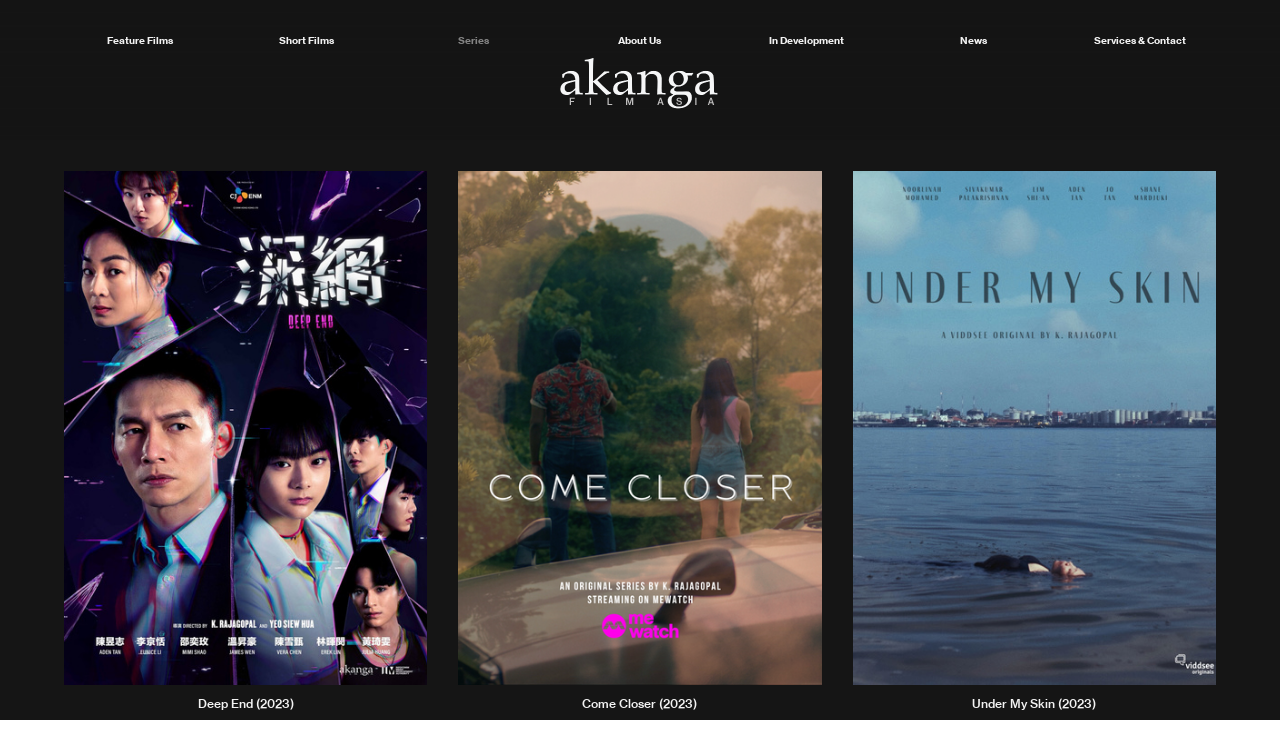

--- FILE ---
content_type: text/html; charset=UTF-8
request_url: https://akangafilm.com/Series
body_size: 28537
content:
<!DOCTYPE html>
<!-- 

        Running on cargo.site

-->
<html lang="en" data-predefined-style="true" data-css-presets="true" data-css-preset data-typography-preset>
	<head>
<script>
				var __cargo_context__ = 'live';
				var __cargo_js_ver__ = 'c=2806793921';
				var __cargo_maint__ = false;
				
				
			</script>
					<meta http-equiv="X-UA-Compatible" content="IE=edge,chrome=1">
		<meta http-equiv="Content-Type" content="text/html; charset=utf-8">
		<meta name="viewport" content="initial-scale=1.0, maximum-scale=1.0, user-scalable=no">
		
			<meta name="robots" content="index,follow">
		<title>Series — Akanga Film Asia</title>
		<meta name="description" content="">
				<meta name="twitter:card" content="summary_large_image">
		<meta name="twitter:title" content="Series — Akanga Film Asia">
		<meta name="twitter:description" content="">
		<meta name="twitter:image" content="https://freight.cargo.site/w/692/i/d9e03a9510fdd077e0bee6f57b68095b24fb0aeb996da47c6a82ab5301c30f4d/Lullaby-Poster.jpg">
		<meta property="og:locale" content="en_US">
		<meta property="og:title" content="Series — Akanga Film Asia">
		<meta property="og:description" content="">
		<meta property="og:url" content="https://akangafilm.com/Series">
		<meta property="og:image" content="https://freight.cargo.site/w/692/i/d9e03a9510fdd077e0bee6f57b68095b24fb0aeb996da47c6a82ab5301c30f4d/Lullaby-Poster.jpg">
		<meta property="og:type" content="website">

		<link rel="preconnect" href="https://static.cargo.site" crossorigin>
		<link rel="preconnect" href="https://freight.cargo.site" crossorigin>

		<link rel="preconnect" href="https://fonts.gstatic.com" crossorigin>
				<link rel="preconnect" href="https://type.cargo.site" crossorigin>

		<!--<link rel="preload" href="https://static.cargo.site/assets/social/IconFont-Regular-0.9.3.woff2" as="font" type="font/woff" crossorigin>-->

		<meta name="description" content="Akanga Film Asia is an independent production company based in Singapore that was created in 2005 to produce quality films by a new generation of Asian and Southeast Asian filmmakers.">

		<link href="https://freight.cargo.site/t/original/i/de277f15e35e50e68d8103aa60c6ec1b01080e9f8540c5a83107c0f63b0350a0/Akanga_Square-Logo_250.ico" rel="shortcut icon">
		<link href="https://akangafilm.com/rss" rel="alternate" type="application/rss+xml" title="Akanga Film Asia feed">

		<link href="//fonts.googleapis.com/css?family=Rubik:400,400italic,700,700italic&c=2806793921&" id="" rel="stylesheet" type="text/css" />
<link href="https://akangafilm.com/stylesheet?c=2806793921&1676348876" id="member_stylesheet" rel="stylesheet" type="text/css" />
<style id="">@font-face{font-family:Icons;src:url(https://static.cargo.site/assets/social/IconFont-Regular-0.9.3.woff2);unicode-range:U+E000-E15C,U+F0000,U+FE0E}@font-face{font-family:Icons;src:url(https://static.cargo.site/assets/social/IconFont-Regular-0.9.3.woff2);font-weight:240;unicode-range:U+E000-E15C,U+F0000,U+FE0E}@font-face{font-family:Icons;src:url(https://static.cargo.site/assets/social/IconFont-Regular-0.9.3.woff2);unicode-range:U+E000-E15C,U+F0000,U+FE0E;font-weight:400}@font-face{font-family:Icons;src:url(https://static.cargo.site/assets/social/IconFont-Regular-0.9.3.woff2);unicode-range:U+E000-E15C,U+F0000,U+FE0E;font-weight:600}@font-face{font-family:Icons;src:url(https://static.cargo.site/assets/social/IconFont-Regular-0.9.3.woff2);unicode-range:U+E000-E15C,U+F0000,U+FE0E;font-weight:800}@font-face{font-family:Icons;src:url(https://static.cargo.site/assets/social/IconFont-Regular-0.9.3.woff2);unicode-range:U+E000-E15C,U+F0000,U+FE0E;font-style:italic}@font-face{font-family:Icons;src:url(https://static.cargo.site/assets/social/IconFont-Regular-0.9.3.woff2);unicode-range:U+E000-E15C,U+F0000,U+FE0E;font-weight:200;font-style:italic}@font-face{font-family:Icons;src:url(https://static.cargo.site/assets/social/IconFont-Regular-0.9.3.woff2);unicode-range:U+E000-E15C,U+F0000,U+FE0E;font-weight:400;font-style:italic}@font-face{font-family:Icons;src:url(https://static.cargo.site/assets/social/IconFont-Regular-0.9.3.woff2);unicode-range:U+E000-E15C,U+F0000,U+FE0E;font-weight:600;font-style:italic}@font-face{font-family:Icons;src:url(https://static.cargo.site/assets/social/IconFont-Regular-0.9.3.woff2);unicode-range:U+E000-E15C,U+F0000,U+FE0E;font-weight:800;font-style:italic}body.iconfont-loading,body.iconfont-loading *{color:transparent!important}body{-moz-osx-font-smoothing:grayscale;-webkit-font-smoothing:antialiased;-webkit-text-size-adjust:none}body.no-scroll{overflow:hidden}/*!
 * Content
 */.page{word-wrap:break-word}:focus{outline:0}.pointer-events-none{pointer-events:none}.pointer-events-auto{pointer-events:auto}.pointer-events-none .page_content .audio-player,.pointer-events-none .page_content .shop_product,.pointer-events-none .page_content a,.pointer-events-none .page_content audio,.pointer-events-none .page_content button,.pointer-events-none .page_content details,.pointer-events-none .page_content iframe,.pointer-events-none .page_content img,.pointer-events-none .page_content input,.pointer-events-none .page_content video{pointer-events:auto}.pointer-events-none .page_content *>a,.pointer-events-none .page_content>a{position:relative}s *{text-transform:inherit}#toolset{position:fixed;bottom:10px;right:10px;z-index:8}.mobile #toolset,.template_site_inframe #toolset{display:none}#toolset a{display:block;height:24px;width:24px;margin:0;padding:0;text-decoration:none;background:rgba(0,0,0,.2)}#toolset a:hover{background:rgba(0,0,0,.8)}[data-adminview] #toolset a,[data-adminview] #toolset_admin a{background:rgba(0,0,0,.04);pointer-events:none;cursor:default}#toolset_admin a:active{background:rgba(0,0,0,.7)}#toolset_admin a svg>*{transform:scale(1.1) translate(0,-.5px);transform-origin:50% 50%}#toolset_admin a svg{pointer-events:none;width:100%!important;height:auto!important}#following-container{overflow:auto;-webkit-overflow-scrolling:touch}#following-container iframe{height:100%;width:100%;position:absolute;top:0;left:0;right:0;bottom:0}:root{--following-width:-400px;--following-animation-duration:450ms}@keyframes following-open{0%{transform:translateX(0)}100%{transform:translateX(var(--following-width))}}@keyframes following-open-inverse{0%{transform:translateX(0)}100%{transform:translateX(calc(-1 * var(--following-width)))}}@keyframes following-close{0%{transform:translateX(var(--following-width))}100%{transform:translateX(0)}}@keyframes following-close-inverse{0%{transform:translateX(calc(-1 * var(--following-width)))}100%{transform:translateX(0)}}body.animate-left{animation:following-open var(--following-animation-duration);animation-fill-mode:both;animation-timing-function:cubic-bezier(.24,1,.29,1)}#following-container.animate-left{animation:following-close-inverse var(--following-animation-duration);animation-fill-mode:both;animation-timing-function:cubic-bezier(.24,1,.29,1)}#following-container.animate-left #following-frame{animation:following-close var(--following-animation-duration);animation-fill-mode:both;animation-timing-function:cubic-bezier(.24,1,.29,1)}body.animate-right{animation:following-close var(--following-animation-duration);animation-fill-mode:both;animation-timing-function:cubic-bezier(.24,1,.29,1)}#following-container.animate-right{animation:following-open-inverse var(--following-animation-duration);animation-fill-mode:both;animation-timing-function:cubic-bezier(.24,1,.29,1)}#following-container.animate-right #following-frame{animation:following-open var(--following-animation-duration);animation-fill-mode:both;animation-timing-function:cubic-bezier(.24,1,.29,1)}.slick-slider{position:relative;display:block;-moz-box-sizing:border-box;box-sizing:border-box;-webkit-user-select:none;-moz-user-select:none;-ms-user-select:none;user-select:none;-webkit-touch-callout:none;-khtml-user-select:none;-ms-touch-action:pan-y;touch-action:pan-y;-webkit-tap-highlight-color:transparent}.slick-list{position:relative;display:block;overflow:hidden;margin:0;padding:0}.slick-list:focus{outline:0}.slick-list.dragging{cursor:pointer;cursor:hand}.slick-slider .slick-list,.slick-slider .slick-track{transform:translate3d(0,0,0);will-change:transform}.slick-track{position:relative;top:0;left:0;display:block}.slick-track:after,.slick-track:before{display:table;content:'';width:1px;height:1px;margin-top:-1px;margin-left:-1px}.slick-track:after{clear:both}.slick-loading .slick-track{visibility:hidden}.slick-slide{display:none;float:left;height:100%;min-height:1px}[dir=rtl] .slick-slide{float:right}.content .slick-slide img{display:inline-block}.content .slick-slide img:not(.image-zoom){cursor:pointer}.content .scrub .slick-list,.content .scrub .slick-slide img:not(.image-zoom){cursor:ew-resize}body.slideshow-scrub-dragging *{cursor:ew-resize!important}.content .slick-slide img:not([src]),.content .slick-slide img[src='']{width:100%;height:auto}.slick-slide.slick-loading img{display:none}.slick-slide.dragging img{pointer-events:none}.slick-initialized .slick-slide{display:block}.slick-loading .slick-slide{visibility:hidden}.slick-vertical .slick-slide{display:block;height:auto;border:1px solid transparent}.slick-arrow.slick-hidden{display:none}.slick-arrow{position:absolute;z-index:9;width:0;top:0;height:100%;cursor:pointer;will-change:opacity;-webkit-transition:opacity 333ms cubic-bezier(.4,0,.22,1);transition:opacity 333ms cubic-bezier(.4,0,.22,1)}.slick-arrow.hidden{opacity:0}.slick-arrow svg{position:absolute;width:36px;height:36px;top:0;left:0;right:0;bottom:0;margin:auto;transform:translate(.25px,.25px)}.slick-arrow svg.right-arrow{transform:translate(.25px,.25px) scaleX(-1)}.slick-arrow svg:active{opacity:.75}.slick-arrow svg .arrow-shape{fill:none!important;stroke:#fff;stroke-linecap:square}.slick-arrow svg .arrow-outline{fill:none!important;stroke-width:2.5px;stroke:rgba(0,0,0,.6);stroke-linecap:square}.slick-arrow.slick-next{right:0;text-align:right}.slick-next svg,.wallpaper-navigation .slick-next svg{margin-right:10px}.mobile .slick-next svg{margin-right:10px}.slick-arrow.slick-prev{text-align:left}.slick-prev svg,.wallpaper-navigation .slick-prev svg{margin-left:10px}.mobile .slick-prev svg{margin-left:10px}.loading_animation{display:none;vertical-align:middle;z-index:15;line-height:0;pointer-events:none;border-radius:100%}.loading_animation.hidden{display:none}.loading_animation.pulsing{opacity:0;display:inline-block;animation-delay:.1s;-webkit-animation-delay:.1s;-moz-animation-delay:.1s;animation-duration:12s;animation-iteration-count:infinite;animation:fade-pulse-in .5s ease-in-out;-moz-animation:fade-pulse-in .5s ease-in-out;-webkit-animation:fade-pulse-in .5s ease-in-out;-webkit-animation-fill-mode:forwards;-moz-animation-fill-mode:forwards;animation-fill-mode:forwards}.loading_animation.pulsing.no-delay{animation-delay:0s;-webkit-animation-delay:0s;-moz-animation-delay:0s}.loading_animation div{border-radius:100%}.loading_animation div svg{max-width:100%;height:auto}.loading_animation div,.loading_animation div svg{width:20px;height:20px}.loading_animation.full-width svg{width:100%;height:auto}.loading_animation.full-width.big svg{width:100px;height:100px}.loading_animation div svg>*{fill:#ccc}.loading_animation div{-webkit-animation:spin-loading 12s ease-out;-webkit-animation-iteration-count:infinite;-moz-animation:spin-loading 12s ease-out;-moz-animation-iteration-count:infinite;animation:spin-loading 12s ease-out;animation-iteration-count:infinite}.loading_animation.hidden{display:none}[data-backdrop] .loading_animation{position:absolute;top:15px;left:15px;z-index:99}.loading_animation.position-absolute.middle{top:calc(50% - 10px);left:calc(50% - 10px)}.loading_animation.position-absolute.topleft{top:0;left:0}.loading_animation.position-absolute.middleright{top:calc(50% - 10px);right:1rem}.loading_animation.position-absolute.middleleft{top:calc(50% - 10px);left:1rem}.loading_animation.gray div svg>*{fill:#999}.loading_animation.gray-dark div svg>*{fill:#666}.loading_animation.gray-darker div svg>*{fill:#555}.loading_animation.gray-light div svg>*{fill:#ccc}.loading_animation.white div svg>*{fill:rgba(255,255,255,.85)}.loading_animation.blue div svg>*{fill:#698fff}.loading_animation.inline{display:inline-block;margin-bottom:.5ex}.loading_animation.inline.left{margin-right:.5ex}@-webkit-keyframes fade-pulse-in{0%{opacity:0}50%{opacity:.5}100%{opacity:1}}@-moz-keyframes fade-pulse-in{0%{opacity:0}50%{opacity:.5}100%{opacity:1}}@keyframes fade-pulse-in{0%{opacity:0}50%{opacity:.5}100%{opacity:1}}@-webkit-keyframes pulsate{0%{opacity:1}50%{opacity:0}100%{opacity:1}}@-moz-keyframes pulsate{0%{opacity:1}50%{opacity:0}100%{opacity:1}}@keyframes pulsate{0%{opacity:1}50%{opacity:0}100%{opacity:1}}@-webkit-keyframes spin-loading{0%{transform:rotate(0)}9%{transform:rotate(1050deg)}18%{transform:rotate(-1090deg)}20%{transform:rotate(-1080deg)}23%{transform:rotate(-1080deg)}28%{transform:rotate(-1095deg)}29%{transform:rotate(-1065deg)}34%{transform:rotate(-1080deg)}35%{transform:rotate(-1050deg)}40%{transform:rotate(-1065deg)}41%{transform:rotate(-1035deg)}44%{transform:rotate(-1035deg)}47%{transform:rotate(-2160deg)}50%{transform:rotate(-2160deg)}56%{transform:rotate(45deg)}60%{transform:rotate(45deg)}80%{transform:rotate(6120deg)}100%{transform:rotate(0)}}@keyframes spin-loading{0%{transform:rotate(0)}9%{transform:rotate(1050deg)}18%{transform:rotate(-1090deg)}20%{transform:rotate(-1080deg)}23%{transform:rotate(-1080deg)}28%{transform:rotate(-1095deg)}29%{transform:rotate(-1065deg)}34%{transform:rotate(-1080deg)}35%{transform:rotate(-1050deg)}40%{transform:rotate(-1065deg)}41%{transform:rotate(-1035deg)}44%{transform:rotate(-1035deg)}47%{transform:rotate(-2160deg)}50%{transform:rotate(-2160deg)}56%{transform:rotate(45deg)}60%{transform:rotate(45deg)}80%{transform:rotate(6120deg)}100%{transform:rotate(0)}}[grid-row]{align-items:flex-start;box-sizing:border-box;display:-webkit-box;display:-webkit-flex;display:-ms-flexbox;display:flex;-webkit-flex-wrap:wrap;-ms-flex-wrap:wrap;flex-wrap:wrap}[grid-col]{box-sizing:border-box}[grid-row] [grid-col].empty:after{content:"\0000A0";cursor:text}body.mobile[data-adminview=content-editproject] [grid-row] [grid-col].empty:after{display:none}[grid-col=auto]{-webkit-box-flex:1;-webkit-flex:1;-ms-flex:1;flex:1}[grid-col=x12]{width:100%}[grid-col=x11]{width:50%}[grid-col=x10]{width:33.33%}[grid-col=x9]{width:25%}[grid-col=x8]{width:20%}[grid-col=x7]{width:16.666666667%}[grid-col=x6]{width:14.285714286%}[grid-col=x5]{width:12.5%}[grid-col=x4]{width:11.111111111%}[grid-col=x3]{width:10%}[grid-col=x2]{width:9.090909091%}[grid-col=x1]{width:8.333333333%}[grid-col="1"]{width:8.33333%}[grid-col="2"]{width:16.66667%}[grid-col="3"]{width:25%}[grid-col="4"]{width:33.33333%}[grid-col="5"]{width:41.66667%}[grid-col="6"]{width:50%}[grid-col="7"]{width:58.33333%}[grid-col="8"]{width:66.66667%}[grid-col="9"]{width:75%}[grid-col="10"]{width:83.33333%}[grid-col="11"]{width:91.66667%}[grid-col="12"]{width:100%}body.mobile [grid-responsive] [grid-col]{width:100%;-webkit-box-flex:none;-webkit-flex:none;-ms-flex:none;flex:none}[data-ce-host=true][contenteditable=true] [grid-pad]{pointer-events:none}[data-ce-host=true][contenteditable=true] [grid-pad]>*{pointer-events:auto}[grid-pad="0"]{padding:0}[grid-pad="0.25"]{padding:.125rem}[grid-pad="0.5"]{padding:.25rem}[grid-pad="0.75"]{padding:.375rem}[grid-pad="1"]{padding:.5rem}[grid-pad="1.25"]{padding:.625rem}[grid-pad="1.5"]{padding:.75rem}[grid-pad="1.75"]{padding:.875rem}[grid-pad="2"]{padding:1rem}[grid-pad="2.5"]{padding:1.25rem}[grid-pad="3"]{padding:1.5rem}[grid-pad="3.5"]{padding:1.75rem}[grid-pad="4"]{padding:2rem}[grid-pad="5"]{padding:2.5rem}[grid-pad="6"]{padding:3rem}[grid-pad="7"]{padding:3.5rem}[grid-pad="8"]{padding:4rem}[grid-pad="9"]{padding:4.5rem}[grid-pad="10"]{padding:5rem}[grid-gutter="0"]{margin:0}[grid-gutter="0.5"]{margin:-.25rem}[grid-gutter="1"]{margin:-.5rem}[grid-gutter="1.5"]{margin:-.75rem}[grid-gutter="2"]{margin:-1rem}[grid-gutter="2.5"]{margin:-1.25rem}[grid-gutter="3"]{margin:-1.5rem}[grid-gutter="3.5"]{margin:-1.75rem}[grid-gutter="4"]{margin:-2rem}[grid-gutter="5"]{margin:-2.5rem}[grid-gutter="6"]{margin:-3rem}[grid-gutter="7"]{margin:-3.5rem}[grid-gutter="8"]{margin:-4rem}[grid-gutter="10"]{margin:-5rem}[grid-gutter="12"]{margin:-6rem}[grid-gutter="14"]{margin:-7rem}[grid-gutter="16"]{margin:-8rem}[grid-gutter="18"]{margin:-9rem}[grid-gutter="20"]{margin:-10rem}small{max-width:100%;text-decoration:inherit}img:not([src]),img[src='']{outline:1px solid rgba(177,177,177,.4);outline-offset:-1px;content:url([data-uri])}img.image-zoom{cursor:-webkit-zoom-in;cursor:-moz-zoom-in;cursor:zoom-in}#imprimatur{color:#333;font-size:10px;font-family:-apple-system,BlinkMacSystemFont,"Segoe UI",Roboto,Oxygen,Ubuntu,Cantarell,"Open Sans","Helvetica Neue",sans-serif,"Sans Serif",Icons;/*!System*/position:fixed;opacity:.3;right:-28px;bottom:160px;transform:rotate(270deg);-ms-transform:rotate(270deg);-webkit-transform:rotate(270deg);z-index:8;text-transform:uppercase;color:#999;opacity:.5;padding-bottom:2px;text-decoration:none}.mobile #imprimatur{display:none}bodycopy cargo-link a{font-family:-apple-system,BlinkMacSystemFont,"Segoe UI",Roboto,Oxygen,Ubuntu,Cantarell,"Open Sans","Helvetica Neue",sans-serif,"Sans Serif",Icons;/*!System*/font-size:12px;font-style:normal;font-weight:400;transform:rotate(270deg);text-decoration:none;position:fixed!important;right:-27px;bottom:100px;text-decoration:none;letter-spacing:normal;background:0 0;border:0;border-bottom:0;outline:0}/*! PhotoSwipe Default UI CSS by Dmitry Semenov | photoswipe.com | MIT license */.pswp--has_mouse .pswp__button--arrow--left,.pswp--has_mouse .pswp__button--arrow--right,.pswp__ui{visibility:visible}.pswp--minimal--dark .pswp__top-bar,.pswp__button{background:0 0}.pswp,.pswp__bg,.pswp__container,.pswp__img--placeholder,.pswp__zoom-wrap,.quick-view-navigation{-webkit-backface-visibility:hidden}.pswp__button{cursor:pointer;opacity:1;-webkit-appearance:none;transition:opacity .2s;-webkit-box-shadow:none;box-shadow:none}.pswp__button-close>svg{top:10px;right:10px;margin-left:auto}.pswp--touch .quick-view-navigation{display:none}.pswp__ui{-webkit-font-smoothing:auto;opacity:1;z-index:1550}.quick-view-navigation{will-change:opacity;-webkit-transition:opacity 333ms cubic-bezier(.4,0,.22,1);transition:opacity 333ms cubic-bezier(.4,0,.22,1)}.quick-view-navigation .pswp__group .pswp__button{pointer-events:auto}.pswp__button>svg{position:absolute;width:36px;height:36px}.quick-view-navigation .pswp__group:active svg{opacity:.75}.pswp__button svg .shape-shape{fill:#fff}.pswp__button svg .shape-outline{fill:#000}.pswp__button-prev>svg{top:0;bottom:0;left:10px;margin:auto}.pswp__button-next>svg{top:0;bottom:0;right:10px;margin:auto}.quick-view-navigation .pswp__group .pswp__button-prev{position:absolute;left:0;top:0;width:0;height:100%}.quick-view-navigation .pswp__group .pswp__button-next{position:absolute;right:0;top:0;width:0;height:100%}.quick-view-navigation .close-button,.quick-view-navigation .left-arrow,.quick-view-navigation .right-arrow{transform:translate(.25px,.25px)}.quick-view-navigation .right-arrow{transform:translate(.25px,.25px) scaleX(-1)}.pswp__button svg .shape-outline{fill:transparent!important;stroke:#000;stroke-width:2.5px;stroke-linecap:square}.pswp__button svg .shape-shape{fill:transparent!important;stroke:#fff;stroke-width:1.5px;stroke-linecap:square}.pswp__bg,.pswp__scroll-wrap,.pswp__zoom-wrap{width:100%;position:absolute}.quick-view-navigation .pswp__group .pswp__button-close{margin:0}.pswp__container,.pswp__item,.pswp__zoom-wrap{right:0;bottom:0;top:0;position:absolute;left:0}.pswp__ui--hidden .pswp__button{opacity:.001}.pswp__ui--hidden .pswp__button,.pswp__ui--hidden .pswp__button *{pointer-events:none}.pswp .pswp__ui.pswp__ui--displaynone{display:none}.pswp__element--disabled{display:none!important}/*! PhotoSwipe main CSS by Dmitry Semenov | photoswipe.com | MIT license */.pswp{position:fixed;display:none;height:100%;width:100%;top:0;left:0;right:0;bottom:0;margin:auto;-ms-touch-action:none;touch-action:none;z-index:9999999;-webkit-text-size-adjust:100%;line-height:initial;letter-spacing:initial;outline:0}.pswp img{max-width:none}.pswp--zoom-disabled .pswp__img{cursor:default!important}.pswp--animate_opacity{opacity:.001;will-change:opacity;-webkit-transition:opacity 333ms cubic-bezier(.4,0,.22,1);transition:opacity 333ms cubic-bezier(.4,0,.22,1)}.pswp--open{display:block}.pswp--zoom-allowed .pswp__img{cursor:-webkit-zoom-in;cursor:-moz-zoom-in;cursor:zoom-in}.pswp--zoomed-in .pswp__img{cursor:-webkit-grab;cursor:-moz-grab;cursor:grab}.pswp--dragging .pswp__img{cursor:-webkit-grabbing;cursor:-moz-grabbing;cursor:grabbing}.pswp__bg{left:0;top:0;height:100%;opacity:0;transform:translateZ(0);will-change:opacity}.pswp__scroll-wrap{left:0;top:0;height:100%}.pswp__container,.pswp__zoom-wrap{-ms-touch-action:none;touch-action:none}.pswp__container,.pswp__img{-webkit-user-select:none;-moz-user-select:none;-ms-user-select:none;user-select:none;-webkit-tap-highlight-color:transparent;-webkit-touch-callout:none}.pswp__zoom-wrap{-webkit-transform-origin:left top;-ms-transform-origin:left top;transform-origin:left top;-webkit-transition:-webkit-transform 222ms cubic-bezier(.4,0,.22,1);transition:transform 222ms cubic-bezier(.4,0,.22,1)}.pswp__bg{-webkit-transition:opacity 222ms cubic-bezier(.4,0,.22,1);transition:opacity 222ms cubic-bezier(.4,0,.22,1)}.pswp--animated-in .pswp__bg,.pswp--animated-in .pswp__zoom-wrap{-webkit-transition:none;transition:none}.pswp--hide-overflow .pswp__scroll-wrap,.pswp--hide-overflow.pswp{overflow:hidden}.pswp__img{position:absolute;width:auto;height:auto;top:0;left:0}.pswp__img--placeholder--blank{background:#222}.pswp--ie .pswp__img{width:100%!important;height:auto!important;left:0;top:0}.pswp__ui--idle{opacity:0}.pswp__error-msg{position:absolute;left:0;top:50%;width:100%;text-align:center;font-size:14px;line-height:16px;margin-top:-8px;color:#ccc}.pswp__error-msg a{color:#ccc;text-decoration:underline}.pswp__error-msg{font-family:-apple-system,BlinkMacSystemFont,"Segoe UI",Roboto,Oxygen,Ubuntu,Cantarell,"Open Sans","Helvetica Neue",sans-serif}.quick-view.mouse-down .iframe-item{pointer-events:none!important}.quick-view-caption-positioner{pointer-events:none;width:100%;height:100%}.quick-view-caption-wrapper{margin:auto;position:absolute;bottom:0;left:0;right:0}.quick-view-horizontal-align-left .quick-view-caption-wrapper{margin-left:0}.quick-view-horizontal-align-right .quick-view-caption-wrapper{margin-right:0}[data-quick-view-caption]{transition:.1s opacity ease-in-out;position:absolute;bottom:0;left:0;right:0}.quick-view-horizontal-align-left [data-quick-view-caption]{text-align:left}.quick-view-horizontal-align-right [data-quick-view-caption]{text-align:right}.quick-view-caption{transition:.1s opacity ease-in-out}.quick-view-caption>*{display:inline-block}.quick-view-caption *{pointer-events:auto}.quick-view-caption.hidden{opacity:0}.shop_product .dropdown_wrapper{flex:0 0 100%;position:relative}.shop_product select{appearance:none;-moz-appearance:none;-webkit-appearance:none;outline:0;-webkit-font-smoothing:antialiased;-moz-osx-font-smoothing:grayscale;cursor:pointer;border-radius:0;white-space:nowrap;overflow:hidden!important;text-overflow:ellipsis}.shop_product select.dropdown::-ms-expand{display:none}.shop_product a{cursor:pointer;border-bottom:none;text-decoration:none}.shop_product a.out-of-stock{pointer-events:none}body.audio-player-dragging *{cursor:ew-resize!important}.audio-player{display:inline-flex;flex:1 0 calc(100% - 2px);width:calc(100% - 2px)}.audio-player .button{height:100%;flex:0 0 3.3rem;display:flex}.audio-player .separator{left:3.3rem;height:100%}.audio-player .buffer{width:0%;height:100%;transition:left .3s linear,width .3s linear}.audio-player.seeking .buffer{transition:left 0s,width 0s}.audio-player.seeking{user-select:none;-webkit-user-select:none;cursor:ew-resize}.audio-player.seeking *{user-select:none;-webkit-user-select:none;cursor:ew-resize}.audio-player .bar{overflow:hidden;display:flex;justify-content:space-between;align-content:center;flex-grow:1}.audio-player .progress{width:0%;height:100%;transition:width .3s linear}.audio-player.seeking .progress{transition:width 0s}.audio-player .pause,.audio-player .play{cursor:pointer;height:100%}.audio-player .note-icon{margin:auto 0;order:2;flex:0 1 auto}.audio-player .title{white-space:nowrap;overflow:hidden;text-overflow:ellipsis;pointer-events:none;user-select:none;padding:.5rem 0 .5rem 1rem;margin:auto auto auto 0;flex:0 3 auto;min-width:0;width:100%}.audio-player .total-time{flex:0 1 auto;margin:auto 0}.audio-player .current-time,.audio-player .play-text{flex:0 1 auto;margin:auto 0}.audio-player .stream-anim{user-select:none;margin:auto auto auto 0}.audio-player .stream-anim span{display:inline-block}.audio-player .buffer,.audio-player .current-time,.audio-player .note-svg,.audio-player .play-text,.audio-player .separator,.audio-player .total-time{user-select:none;pointer-events:none}.audio-player .buffer,.audio-player .play-text,.audio-player .progress{position:absolute}.audio-player,.audio-player .bar,.audio-player .button,.audio-player .current-time,.audio-player .note-icon,.audio-player .pause,.audio-player .play,.audio-player .total-time{position:relative}body.mobile .audio-player,body.mobile .audio-player *{-webkit-touch-callout:none}#standalone-admin-frame{border:0;width:400px;position:absolute;right:0;top:0;height:100vh;z-index:99}body[standalone-admin=true] #standalone-admin-frame{transform:translate(0,0)}body[standalone-admin=true] .main_container{width:calc(100% - 400px)}body[standalone-admin=false] #standalone-admin-frame{transform:translate(100%,0)}body[standalone-admin=false] .main_container{width:100%}.toggle_standaloneAdmin{position:fixed;top:0;right:400px;height:40px;width:40px;z-index:999;cursor:pointer;background-color:rgba(0,0,0,.4)}.toggle_standaloneAdmin:active{opacity:.7}body[standalone-admin=false] .toggle_standaloneAdmin{right:0}.toggle_standaloneAdmin *{color:#fff;fill:#fff}.toggle_standaloneAdmin svg{padding:6px;width:100%;height:100%;opacity:.85}body[standalone-admin=false] .toggle_standaloneAdmin #close,body[standalone-admin=true] .toggle_standaloneAdmin #backdropsettings{display:none}.toggle_standaloneAdmin>div{width:100%;height:100%}#admin_toggle_button{position:fixed;top:50%;transform:translate(0,-50%);right:400px;height:36px;width:12px;z-index:999;cursor:pointer;background-color:rgba(0,0,0,.09);padding-left:2px;margin-right:5px}#admin_toggle_button .bar{content:'';background:rgba(0,0,0,.09);position:fixed;width:5px;bottom:0;top:0;z-index:10}#admin_toggle_button:active{background:rgba(0,0,0,.065)}#admin_toggle_button *{color:#fff;fill:#fff}#admin_toggle_button svg{padding:0;width:16px;height:36px;margin-left:1px;opacity:1}#admin_toggle_button svg *{fill:#fff;opacity:1}#admin_toggle_button[data-state=closed] .toggle_admin_close{display:none}#admin_toggle_button[data-state=closed],#admin_toggle_button[data-state=closed] .toggle_admin_open{width:20px;cursor:pointer;margin:0}#admin_toggle_button[data-state=closed] svg{margin-left:2px}#admin_toggle_button[data-state=open] .toggle_admin_open{display:none}select,select *{text-rendering:auto!important}b b{font-weight:inherit}*{-webkit-box-sizing:border-box;-moz-box-sizing:border-box;box-sizing:border-box}customhtml>*{position:relative;z-index:10}body,html{min-height:100vh;margin:0;padding:0}html{touch-action:manipulation;position:relative;background-color:#fff}.main_container{min-height:100vh;width:100%;overflow:hidden}.container{display:-webkit-box;display:-webkit-flex;display:-moz-box;display:-ms-flexbox;display:flex;-webkit-flex-wrap:wrap;-moz-flex-wrap:wrap;-ms-flex-wrap:wrap;flex-wrap:wrap;max-width:100%;width:100%;overflow:visible}.container{align-items:flex-start;-webkit-align-items:flex-start}.page{z-index:2}.page ul li>text-limit{display:block}.content,.content_container,.pinned{-webkit-flex:1 0 auto;-moz-flex:1 0 auto;-ms-flex:1 0 auto;flex:1 0 auto;max-width:100%}.content_container{width:100%}.content_container.full_height{min-height:100vh}.page_background{position:absolute;top:0;left:0;width:100%;height:100%}.page_container{position:relative;overflow:visible;width:100%}.backdrop{position:absolute;top:0;z-index:1;width:100%;height:100%;max-height:100vh}.backdrop>div{position:absolute;top:0;left:0;width:100%;height:100%;-webkit-backface-visibility:hidden;backface-visibility:hidden;transform:translate3d(0,0,0);contain:strict}[data-backdrop].backdrop>div[data-overflowing]{max-height:100vh;position:absolute;top:0;left:0}body.mobile [split-responsive]{display:flex;flex-direction:column}body.mobile [split-responsive] .container{width:100%;order:2}body.mobile [split-responsive] .backdrop{position:relative;height:50vh;width:100%;order:1}body.mobile [split-responsive] [data-auxiliary].backdrop{position:absolute;height:50vh;width:100%;order:1}.page{position:relative;z-index:2}img[data-align=left]{float:left}img[data-align=right]{float:right}[data-rotation]{transform-origin:center center}.content .page_content:not([contenteditable=true]) [data-draggable]{pointer-events:auto!important;backface-visibility:hidden}.preserve-3d{-moz-transform-style:preserve-3d;transform-style:preserve-3d}.content .page_content:not([contenteditable=true]) [data-draggable] iframe{pointer-events:none!important}.dragging-active iframe{pointer-events:none!important}.content .page_content:not([contenteditable=true]) [data-draggable]:active{opacity:1}.content .scroll-transition-fade{transition:transform 1s ease-in-out,opacity .8s ease-in-out}.content .scroll-transition-fade.below-viewport{opacity:0;transform:translateY(40px)}.mobile.full_width .page_container:not([split-layout]) .container_width{width:100%}[data-view=pinned_bottom] .bottom_pin_invisibility{visibility:hidden}.pinned{position:relative;width:100%}.pinned .page_container.accommodate:not(.fixed):not(.overlay){z-index:2}.pinned .page_container.overlay{position:absolute;z-index:4}.pinned .page_container.overlay.fixed{position:fixed}.pinned .page_container.overlay.fixed .page{max-height:100vh;-webkit-overflow-scrolling:touch}.pinned .page_container.overlay.fixed .page.allow-scroll{overflow-y:auto;overflow-x:hidden}.pinned .page_container.overlay.fixed .page.allow-scroll{align-items:flex-start;-webkit-align-items:flex-start}.pinned .page_container .page.allow-scroll::-webkit-scrollbar{width:0;background:0 0;display:none}.pinned.pinned_top .page_container.overlay{left:0;top:0}.pinned.pinned_bottom .page_container.overlay{left:0;bottom:0}div[data-container=set]:empty{margin-top:1px}.thumbnails{position:relative;z-index:1}[thumbnails=grid]{align-items:baseline}[thumbnails=justify] .thumbnail{box-sizing:content-box}[thumbnails][data-padding-zero] .thumbnail{margin-bottom:-1px}[thumbnails=montessori] .thumbnail{pointer-events:auto;position:absolute}[thumbnails] .thumbnail>a{display:block;text-decoration:none}[thumbnails=montessori]{height:0}[thumbnails][data-resizing],[thumbnails][data-resizing] *{cursor:nwse-resize}[thumbnails] .thumbnail .resize-handle{cursor:nwse-resize;width:26px;height:26px;padding:5px;position:absolute;opacity:.75;right:-1px;bottom:-1px;z-index:100}[thumbnails][data-resizing] .resize-handle{display:none}[thumbnails] .thumbnail .resize-handle svg{position:absolute;top:0;left:0}[thumbnails] .thumbnail .resize-handle:hover{opacity:1}[data-can-move].thumbnail .resize-handle svg .resize_path_outline{fill:#fff}[data-can-move].thumbnail .resize-handle svg .resize_path{fill:#000}[thumbnails=montessori] .thumbnail_sizer{height:0;width:100%;position:relative;padding-bottom:100%;pointer-events:none}[thumbnails] .thumbnail img{display:block;min-height:3px;margin-bottom:0}[thumbnails] .thumbnail img:not([src]),img[src=""]{margin:0!important;width:100%;min-height:3px;height:100%!important;position:absolute}[aspect-ratio="1x1"].thumb_image{height:0;padding-bottom:100%;overflow:hidden}[aspect-ratio="4x3"].thumb_image{height:0;padding-bottom:75%;overflow:hidden}[aspect-ratio="16x9"].thumb_image{height:0;padding-bottom:56.25%;overflow:hidden}[thumbnails] .thumb_image{width:100%;position:relative}[thumbnails][thumbnail-vertical-align=top]{align-items:flex-start}[thumbnails][thumbnail-vertical-align=middle]{align-items:center}[thumbnails][thumbnail-vertical-align=bottom]{align-items:baseline}[thumbnails][thumbnail-horizontal-align=left]{justify-content:flex-start}[thumbnails][thumbnail-horizontal-align=middle]{justify-content:center}[thumbnails][thumbnail-horizontal-align=right]{justify-content:flex-end}.thumb_image.default_image>svg{position:absolute;top:0;left:0;bottom:0;right:0;width:100%;height:100%}.thumb_image.default_image{outline:1px solid #ccc;outline-offset:-1px;position:relative}.mobile.full_width [data-view=Thumbnail] .thumbnails_width{width:100%}.content [data-draggable] a:active,.content [data-draggable] img:active{opacity:initial}.content .draggable-dragging{opacity:initial}[data-draggable].draggable_visible{visibility:visible}[data-draggable].draggable_hidden{visibility:hidden}.gallery_card [data-draggable],.marquee [data-draggable]{visibility:inherit}[data-draggable]{visibility:visible;background-color:rgba(0,0,0,.003)}#site_menu_panel_container .image-gallery:not(.initialized){height:0;padding-bottom:100%;min-height:initial}.image-gallery:not(.initialized){min-height:100vh;visibility:hidden;width:100%}.image-gallery .gallery_card img{display:block;width:100%;height:auto}.image-gallery .gallery_card{transform-origin:center}.image-gallery .gallery_card.dragging{opacity:.1;transform:initial!important}.image-gallery:not([image-gallery=slideshow]) .gallery_card iframe:only-child,.image-gallery:not([image-gallery=slideshow]) .gallery_card video:only-child{width:100%;height:100%;top:0;left:0;position:absolute}.image-gallery[image-gallery=slideshow] .gallery_card video[muted][autoplay]:not([controls]),.image-gallery[image-gallery=slideshow] .gallery_card video[muted][data-autoplay]:not([controls]){pointer-events:none}.image-gallery [image-gallery-pad="0"] video:only-child{object-fit:cover;height:calc(100% + 1px)}div.image-gallery>a,div.image-gallery>iframe,div.image-gallery>img,div.image-gallery>video{display:none}[image-gallery-row]{align-items:flex-start;box-sizing:border-box;display:-webkit-box;display:-webkit-flex;display:-ms-flexbox;display:flex;-webkit-flex-wrap:wrap;-ms-flex-wrap:wrap;flex-wrap:wrap}.image-gallery .gallery_card_image{width:100%;position:relative}[data-predefined-style=true] .image-gallery a.gallery_card{display:block;border:none}[image-gallery-col]{box-sizing:border-box}[image-gallery-col=x12]{width:100%}[image-gallery-col=x11]{width:50%}[image-gallery-col=x10]{width:33.33%}[image-gallery-col=x9]{width:25%}[image-gallery-col=x8]{width:20%}[image-gallery-col=x7]{width:16.666666667%}[image-gallery-col=x6]{width:14.285714286%}[image-gallery-col=x5]{width:12.5%}[image-gallery-col=x4]{width:11.111111111%}[image-gallery-col=x3]{width:10%}[image-gallery-col=x2]{width:9.090909091%}[image-gallery-col=x1]{width:8.333333333%}.content .page_content [image-gallery-pad].image-gallery{pointer-events:none}.content .page_content [image-gallery-pad].image-gallery .gallery_card_image>*,.content .page_content [image-gallery-pad].image-gallery .gallery_image_caption{pointer-events:auto}.content .page_content [image-gallery-pad="0"]{padding:0}.content .page_content [image-gallery-pad="0.25"]{padding:.125rem}.content .page_content [image-gallery-pad="0.5"]{padding:.25rem}.content .page_content [image-gallery-pad="0.75"]{padding:.375rem}.content .page_content [image-gallery-pad="1"]{padding:.5rem}.content .page_content [image-gallery-pad="1.25"]{padding:.625rem}.content .page_content [image-gallery-pad="1.5"]{padding:.75rem}.content .page_content [image-gallery-pad="1.75"]{padding:.875rem}.content .page_content [image-gallery-pad="2"]{padding:1rem}.content .page_content [image-gallery-pad="2.5"]{padding:1.25rem}.content .page_content [image-gallery-pad="3"]{padding:1.5rem}.content .page_content [image-gallery-pad="3.5"]{padding:1.75rem}.content .page_content [image-gallery-pad="4"]{padding:2rem}.content .page_content [image-gallery-pad="5"]{padding:2.5rem}.content .page_content [image-gallery-pad="6"]{padding:3rem}.content .page_content [image-gallery-pad="7"]{padding:3.5rem}.content .page_content [image-gallery-pad="8"]{padding:4rem}.content .page_content [image-gallery-pad="9"]{padding:4.5rem}.content .page_content [image-gallery-pad="10"]{padding:5rem}.content .page_content [image-gallery-gutter="0"]{margin:0}.content .page_content [image-gallery-gutter="0.5"]{margin:-.25rem}.content .page_content [image-gallery-gutter="1"]{margin:-.5rem}.content .page_content [image-gallery-gutter="1.5"]{margin:-.75rem}.content .page_content [image-gallery-gutter="2"]{margin:-1rem}.content .page_content [image-gallery-gutter="2.5"]{margin:-1.25rem}.content .page_content [image-gallery-gutter="3"]{margin:-1.5rem}.content .page_content [image-gallery-gutter="3.5"]{margin:-1.75rem}.content .page_content [image-gallery-gutter="4"]{margin:-2rem}.content .page_content [image-gallery-gutter="5"]{margin:-2.5rem}.content .page_content [image-gallery-gutter="6"]{margin:-3rem}.content .page_content [image-gallery-gutter="7"]{margin:-3.5rem}.content .page_content [image-gallery-gutter="8"]{margin:-4rem}.content .page_content [image-gallery-gutter="10"]{margin:-5rem}.content .page_content [image-gallery-gutter="12"]{margin:-6rem}.content .page_content [image-gallery-gutter="14"]{margin:-7rem}.content .page_content [image-gallery-gutter="16"]{margin:-8rem}.content .page_content [image-gallery-gutter="18"]{margin:-9rem}.content .page_content [image-gallery-gutter="20"]{margin:-10rem}[image-gallery=slideshow]:not(.initialized)>*{min-height:1px;opacity:0;min-width:100%}[image-gallery=slideshow][data-constrained-by=height] [image-gallery-vertical-align].slick-track{align-items:flex-start}[image-gallery=slideshow] img.image-zoom:active{opacity:initial}[image-gallery=slideshow].slick-initialized .gallery_card{pointer-events:none}[image-gallery=slideshow].slick-initialized .gallery_card.slick-current{pointer-events:auto}[image-gallery=slideshow] .gallery_card:not(.has_caption){line-height:0}.content .page_content [image-gallery=slideshow].image-gallery>*{pointer-events:auto}.content [image-gallery=slideshow].image-gallery.slick-initialized .gallery_card{overflow:hidden;margin:0;display:flex;flex-flow:row wrap;flex-shrink:0}.content [image-gallery=slideshow].image-gallery.slick-initialized .gallery_card.slick-current{overflow:visible}[image-gallery=slideshow] .gallery_image_caption{opacity:1;transition:opacity .3s;-webkit-transition:opacity .3s;width:100%;margin-left:auto;margin-right:auto;clear:both}[image-gallery-horizontal-align=left] .gallery_image_caption{text-align:left}[image-gallery-horizontal-align=middle] .gallery_image_caption{text-align:center}[image-gallery-horizontal-align=right] .gallery_image_caption{text-align:right}[image-gallery=slideshow][data-slideshow-in-transition] .gallery_image_caption{opacity:0;transition:opacity .3s;-webkit-transition:opacity .3s}[image-gallery=slideshow] .gallery_card_image{width:initial;margin:0;display:inline-block}[image-gallery=slideshow] .gallery_card img{margin:0;display:block}[image-gallery=slideshow][data-exploded]{align-items:flex-start;box-sizing:border-box;display:-webkit-box;display:-webkit-flex;display:-ms-flexbox;display:flex;-webkit-flex-wrap:wrap;-ms-flex-wrap:wrap;flex-wrap:wrap;justify-content:flex-start;align-content:flex-start}[image-gallery=slideshow][data-exploded] .gallery_card{padding:1rem;width:16.666%}[image-gallery=slideshow][data-exploded] .gallery_card_image{height:0;display:block;width:100%}[image-gallery=grid]{align-items:baseline}[image-gallery=grid] .gallery_card.has_caption .gallery_card_image{display:block}[image-gallery=grid] [image-gallery-pad="0"].gallery_card{margin-bottom:-1px}[image-gallery=grid] .gallery_card img{margin:0}[image-gallery=columns] .gallery_card img{margin:0}[image-gallery=justify]{align-items:flex-start}[image-gallery=justify] .gallery_card img{margin:0}[image-gallery=montessori][image-gallery-row]{display:block}[image-gallery=montessori] a.gallery_card,[image-gallery=montessori] div.gallery_card{position:absolute;pointer-events:auto}[image-gallery=montessori][data-can-move] .gallery_card,[image-gallery=montessori][data-can-move] .gallery_card .gallery_card_image,[image-gallery=montessori][data-can-move] .gallery_card .gallery_card_image>*{cursor:move}[image-gallery=montessori]{position:relative;height:0}[image-gallery=freeform] .gallery_card{position:relative}[image-gallery=freeform] [image-gallery-pad="0"].gallery_card{margin-bottom:-1px}[image-gallery-vertical-align]{display:flex;flex-flow:row wrap}[image-gallery-vertical-align].slick-track{display:flex;flex-flow:row nowrap}.image-gallery .slick-list{margin-bottom:-.3px}[image-gallery-vertical-align=top]{align-content:flex-start;align-items:flex-start}[image-gallery-vertical-align=middle]{align-items:center;align-content:center}[image-gallery-vertical-align=bottom]{align-content:flex-end;align-items:flex-end}[image-gallery-horizontal-align=left]{justify-content:flex-start}[image-gallery-horizontal-align=middle]{justify-content:center}[image-gallery-horizontal-align=right]{justify-content:flex-end}.image-gallery[data-resizing],.image-gallery[data-resizing] *{cursor:nwse-resize!important}.image-gallery .gallery_card .resize-handle,.image-gallery .gallery_card .resize-handle *{cursor:nwse-resize!important}.image-gallery .gallery_card .resize-handle{width:26px;height:26px;padding:5px;position:absolute;opacity:.75;right:-1px;bottom:-1px;z-index:10}.image-gallery[data-resizing] .resize-handle{display:none}.image-gallery .gallery_card .resize-handle svg{cursor:nwse-resize!important;position:absolute;top:0;left:0}.image-gallery .gallery_card .resize-handle:hover{opacity:1}[data-can-move].gallery_card .resize-handle svg .resize_path_outline{fill:#fff}[data-can-move].gallery_card .resize-handle svg .resize_path{fill:#000}[image-gallery=montessori] .thumbnail_sizer{height:0;width:100%;position:relative;padding-bottom:100%;pointer-events:none}#site_menu_button{display:block;text-decoration:none;pointer-events:auto;z-index:9;vertical-align:top;cursor:pointer;box-sizing:content-box;font-family:Icons}#site_menu_button.custom_icon{padding:0;line-height:0}#site_menu_button.custom_icon img{width:100%;height:auto}#site_menu_wrapper.disabled #site_menu_button{display:none}#site_menu_wrapper.mobile_only #site_menu_button{display:none}body.mobile #site_menu_wrapper.mobile_only:not(.disabled) #site_menu_button:not(.active){display:block}#site_menu_panel_container[data-type=cargo_menu] #site_menu_panel{display:block;position:fixed;top:0;right:0;bottom:0;left:0;z-index:10;cursor:default}.site_menu{pointer-events:auto;position:absolute;z-index:11;top:0;bottom:0;line-height:0;max-width:400px;min-width:300px;font-size:20px;text-align:left;background:rgba(20,20,20,.95);padding:20px 30px 90px 30px;overflow-y:auto;overflow-x:hidden;display:-webkit-box;display:-webkit-flex;display:-ms-flexbox;display:flex;-webkit-box-orient:vertical;-webkit-box-direction:normal;-webkit-flex-direction:column;-ms-flex-direction:column;flex-direction:column;-webkit-box-pack:start;-webkit-justify-content:flex-start;-ms-flex-pack:start;justify-content:flex-start}body.mobile #site_menu_wrapper .site_menu{-webkit-overflow-scrolling:touch;min-width:auto;max-width:100%;width:100%;padding:20px}#site_menu_wrapper[data-sitemenu-position=bottom-left] #site_menu,#site_menu_wrapper[data-sitemenu-position=top-left] #site_menu{left:0}#site_menu_wrapper[data-sitemenu-position=bottom-right] #site_menu,#site_menu_wrapper[data-sitemenu-position=top-right] #site_menu{right:0}#site_menu_wrapper[data-type=page] .site_menu{right:0;left:0;width:100%;padding:0;margin:0;background:0 0}.site_menu_wrapper.open .site_menu{display:block}.site_menu div{display:block}.site_menu a{text-decoration:none;display:inline-block;color:rgba(255,255,255,.75);max-width:100%;overflow:hidden;white-space:nowrap;text-overflow:ellipsis;line-height:1.4}.site_menu div a.active{color:rgba(255,255,255,.4)}.site_menu div.set-link>a{font-weight:700}.site_menu div.hidden{display:none}.site_menu .close{display:block;position:absolute;top:0;right:10px;font-size:60px;line-height:50px;font-weight:200;color:rgba(255,255,255,.4);cursor:pointer;user-select:none}#site_menu_panel_container .page_container{position:relative;overflow:hidden;background:0 0;z-index:2}#site_menu_panel_container .site_menu_page_wrapper{position:fixed;top:0;left:0;overflow-y:auto;-webkit-overflow-scrolling:touch;height:100%;width:100%;z-index:100}#site_menu_panel_container .site_menu_page_wrapper .backdrop{pointer-events:none}#site_menu_panel_container #site_menu_page_overlay{position:fixed;top:0;right:0;bottom:0;left:0;cursor:default;z-index:1}#shop_button{display:block;text-decoration:none;pointer-events:auto;z-index:9;vertical-align:top;cursor:pointer;box-sizing:content-box;font-family:Icons}#shop_button.custom_icon{padding:0;line-height:0}#shop_button.custom_icon img{width:100%;height:auto}#shop_button.disabled{display:none}.loading[data-loading]{display:none;position:fixed;bottom:8px;left:8px;z-index:100}.new_site_button_wrapper{font-size:1.8rem;font-weight:400;color:rgba(0,0,0,.85);font-family:-apple-system,BlinkMacSystemFont,'Segoe UI',Roboto,Oxygen,Ubuntu,Cantarell,'Open Sans','Helvetica Neue',sans-serif,'Sans Serif',Icons;font-style:normal;line-height:1.4;color:#fff;position:fixed;bottom:0;right:0;z-index:999}body.template_site #toolset{display:none!important}body.mobile .new_site_button{display:none}.new_site_button{display:flex;height:44px;cursor:pointer}.new_site_button .plus{width:44px;height:100%}.new_site_button .plus svg{width:100%;height:100%}.new_site_button .plus svg line{stroke:#000;stroke-width:2px}.new_site_button .plus:after,.new_site_button .plus:before{content:'';width:30px;height:2px}.new_site_button .text{background:#0fce83;display:none;padding:7.5px 15px 7.5px 15px;height:100%;font-size:20px;color:#222}.new_site_button:active{opacity:.8}.new_site_button.show_full .text{display:block}.new_site_button.show_full .plus{display:none}html:not(.admin-wrapper) .template_site #confirm_modal [data-progress] .progress-indicator:after{content:'Generating Site...';padding:7.5px 15px;right:-200px;color:#000}bodycopy svg.marker-overlay,bodycopy svg.marker-overlay *{transform-origin:0 0;-webkit-transform-origin:0 0;box-sizing:initial}bodycopy svg#svgroot{box-sizing:initial}bodycopy svg.marker-overlay{padding:inherit;position:absolute;left:0;top:0;width:100%;height:100%;min-height:1px;overflow:visible;pointer-events:none;z-index:999}bodycopy svg.marker-overlay *{pointer-events:initial}bodycopy svg.marker-overlay text{letter-spacing:initial}bodycopy svg.marker-overlay a{cursor:pointer}.marquee:not(.torn-down){overflow:hidden;width:100%;position:relative;padding-bottom:.25em;padding-top:.25em;margin-bottom:-.25em;margin-top:-.25em;contain:layout}.marquee .marquee_contents{will-change:transform;display:flex;flex-direction:column}.marquee[behavior][direction].torn-down{white-space:normal}.marquee[behavior=bounce] .marquee_contents{display:block;float:left;clear:both}.marquee[behavior=bounce] .marquee_inner{display:block}.marquee[behavior=bounce][direction=vertical] .marquee_contents{width:100%}.marquee[behavior=bounce][direction=diagonal] .marquee_inner:last-child,.marquee[behavior=bounce][direction=vertical] .marquee_inner:last-child{position:relative;visibility:hidden}.marquee[behavior=bounce][direction=horizontal],.marquee[behavior=scroll][direction=horizontal]{white-space:pre}.marquee[behavior=scroll][direction=horizontal] .marquee_contents{display:inline-flex;white-space:nowrap;min-width:100%}.marquee[behavior=scroll][direction=horizontal] .marquee_inner{min-width:100%}.marquee[behavior=scroll] .marquee_inner:first-child{will-change:transform;position:absolute;width:100%;top:0;left:0}.cycle{display:none}</style>
<script type="text/json" data-set="defaults" >{"current_offset":0,"current_page":1,"cargo_url":"akangafilm","is_domain":true,"is_mobile":false,"is_tablet":false,"is_phone":false,"api_path":"https:\/\/akangafilm.com\/_api","is_editor":false,"is_template":false,"is_direct_link":true,"direct_link_pid":30285334}</script>
<script type="text/json" data-set="DisplayOptions" >{"user_id":381780,"pagination_count":24,"title_in_project":true,"disable_project_scroll":false,"learning_cargo_seen":true,"resource_url":null,"total_projects":0,"use_sets":null,"sets_are_clickable":null,"set_links_position":null,"sticky_pages":null,"slideshow_responsive":false,"slideshow_thumbnails_header":true,"layout_options":{"content_position":"center_cover","content_width":"90","content_margin":"5","main_margin":"0","text_alignment":"text_left","vertical_position":"vertical_top","bgcolor":"#151515","WebFontConfig":{"cargo":{"families":{"Neue Haas Grotesk":{"variants":["n4","i4","n5","i5","n7","i7"]}}},"google":{"families":{"Rubik":{"variants":["400","400italic","700","700italic"]}}},"system":{"families":{"-apple-system":{"variants":["n4"]}}}},"links_orientation":"links_horizontal","viewport_size":"phone","mobile_zoom":"25","mobile_view":"desktop","mobile_padding":"-3","mobile_formatting":false,"width_unit":"rem","text_width":"50","is_feed":false,"limit_vertical_images":false,"image_zoom":false,"mobile_images_full_width":true,"responsive_columns":"1","responsive_thumbnails_padding":"0.7","enable_sitemenu":false,"sitemenu_mobileonly":false,"menu_position":"top-left","sitemenu_option":"cargo_menu","responsive_row_height":"75","advanced_padding_enabled":false,"main_margin_top":"0","main_margin_right":"0","main_margin_bottom":"0","main_margin_left":"0","mobile_pages_full_width":false,"scroll_transition":false,"image_full_zoom":false,"quick_view_height":"100","quick_view_width":"100","quick_view_alignment":"quick_view_center_center","advanced_quick_view_padding_enabled":false,"quick_view_padding":"2.5","quick_view_padding_top":"2.5","quick_view_padding_bottom":"2.5","quick_view_padding_left":"2.5","quick_view_padding_right":"2.5","quick_content_alignment":"quick_content_center_center","close_quick_view_on_scroll":true,"show_quick_view_ui":true,"quick_view_bgcolor":"","quick_view_caption":false},"element_sort":{"no-group":[{"name":"Navigation","isActive":true},{"name":"Header Text","isActive":true},{"name":"Content","isActive":true},{"name":"Header Image","isActive":false}]},"site_menu_options":{"display_type":"cargo_menu","enable":true,"mobile_only":true,"position":"top-right","single_page_id":7039205,"icon":"\ue131","show_homepage":true,"single_page_url":"Menu","custom_icon":false},"ecommerce_options":{"enable_ecommerce_button":false,"shop_button_position":"top-right","shop_icon":"text","custom_icon":false,"shop_icon_text":"Cart &lt;(#)&gt;","enable_geofencing":false,"enabled_countries":["AF","AX","AL","DZ","AS","AD","AO","AI","AQ","AG","AR","AM","AW","AU","AT","AZ","BS","BH","BD","BB","BY","BE","BZ","BJ","BM","BT","BO","BQ","BA","BW","BV","BR","IO","BN","BG","BF","BI","KH","CM","CA","CV","KY","CF","TD","CL","CN","CX","CC","CO","KM","CG","CD","CK","CR","CI","HR","CU","CW","CY","CZ","DK","DJ","DM","DO","EC","EG","SV","GQ","ER","EE","ET","FK","FO","FJ","FI","FR","GF","PF","TF","GA","GM","GE","DE","GH","GI","GR","GL","GD","GP","GU","GT","GG","GN","GW","GY","HT","HM","VA","HN","HK","HU","IS","IN","ID","IR","IQ","IE","IM","IL","IT","JM","JP","JE","JO","KZ","KE","KI","KP","KR","KW","KG","LA","LV","LB","LS","LR","LY","LI","LT","LU","MO","MK","MG","MW","MY","MV","ML","MT","MH","MQ","MR","MU","YT","MX","FM","MD","MC","MN","ME","MS","MA","MZ","MM","NA","NR","NP","NL","NC","NZ","NI","NE","NG","NU","NF","MP","NO","OM","PK","PW","PS","PA","PG","PY","PE","PH","PN","PL","PT","PR","QA","RE","RO","RU","RW","BL","SH","KN","LC","MF","PM","VC","WS","SM","ST","SA","SN","RS","SC","SL","SG","SX","SK","SI","SB","SO","ZA","GS","SS","ES","LK","SD","SR","SJ","SZ","SE","CH","SY","TW","TJ","TZ","TH","TL","TG","TK","TO","TT","TN","TR","TM","TC","TV","UG","UA","AE","GB","US","UM","UY","UZ","VU","VE","VN","VG","VI","WF","EH","YE","ZM","ZW"],"icon":""}}</script>
<script type="text/json" data-set="Site" >{"id":"381780","direct_link":"https:\/\/akangafilm.com","display_url":"akangafilm.com","site_url":"akangafilm","account_shop_id":null,"has_ecommerce":false,"has_shop":false,"ecommerce_key_public":null,"cargo_spark_button":false,"following_url":null,"website_title":"Akanga Film Asia","meta_tags":"","meta_description":"","meta_head":"<meta name=\"description\" content=\"Akanga Film Asia is an independent production company based in Singapore that was created in 2005 to produce quality films by a new generation of Asian and Southeast Asian filmmakers.\">","homepage_id":"7039218","css_url":"https:\/\/akangafilm.com\/stylesheet","rss_url":"https:\/\/akangafilm.com\/rss","js_url":"\/_jsapps\/design\/design.js","favicon_url":"https:\/\/freight.cargo.site\/t\/original\/i\/de277f15e35e50e68d8103aa60c6ec1b01080e9f8540c5a83107c0f63b0350a0\/Akanga_Square-Logo_250.ico","home_url":"https:\/\/cargo.site","auth_url":"https:\/\/cargo.site","profile_url":"https:\/\/freight.cargo.site\/w\/524\/h\/524\/c\/0\/0\/524\/524\/i\/3314574af1bfc566e6aa3c0ddf0fc40e8ae3f04f6f42ce6340c28b560bad85f0\/Screen-Shot-2019-03-15-at-1.49.43-PM.png","profile_width":524,"profile_height":524,"social_image_url":"https:\/\/freight.cargo.site\/i\/9ba78f7efc19dd96bc14ac2a64c90c49e76b4b693700db3cedd6d7ed714ff469\/Akanga_Square-Logo_500.png","social_width":500,"social_height":500,"social_description":"Akanga Film Asia is an independent production company based in Singapore that was created in 2005 to produce quality films by a new generation of Asian and Southeast Asian filmmakers. Our projects aim to create a cultural link between Asia and the rest of the world.","social_has_image":true,"social_has_description":true,"site_menu_icon":null,"site_menu_has_image":false,"custom_html":"<customhtml><\/customhtml>","filter":null,"is_editor":false,"use_hi_res":false,"hiq":null,"progenitor_site":"provital","files":[],"resource_url":"akangafilm.com\/_api\/v0\/site\/381780"}</script>
<script type="text/json" data-set="ScaffoldingData" >{"id":0,"title":"Akanga Film Asia","project_url":0,"set_id":0,"is_homepage":false,"pin":false,"is_set":true,"in_nav":false,"stack":false,"sort":0,"index":0,"page_count":12,"pin_position":null,"thumbnail_options":null,"pages":[{"id":7039230,"title":"About Us","project_url":"About-Us","set_id":0,"is_homepage":false,"pin":false,"is_set":true,"in_nav":true,"stack":true,"sort":0,"index":0,"page_count":3,"pin_position":null,"thumbnail_options":null,"pages":[]},{"id":7142591,"site_id":381780,"project_url":"Navigation-Bar","direct_link":"https:\/\/akangafilm.com\/Navigation-Bar","type":"page","title":"Navigation Bar","title_no_html":"Navigation Bar","tags":"","display":false,"pin":true,"pin_options":{"position":"top","overlay":true,"fixed":true,"accommodate":true,"exclude_mobile":true},"in_nav":false,"is_homepage":false,"backdrop_enabled":false,"is_set":false,"stack":false,"excerpt":"Feature Films\n\tShort Films\n\tSeries\n\tAbout Us\n\tIn Development\n\tNews\n\tServices & Contact","content":"<div grid-row=\"\" grid-pad=\"1.5\" grid-gutter=\"3\" grid-responsive=\"\">\n\t<div grid-col=\"x6\" grid-pad=\"1.5\" class=\"\"><small><b><a href=\"Feature-Films\" rel=\"history\">Feature Films<\/a><\/b><\/small><\/div>\n\t<div grid-col=\"x6\" grid-pad=\"1.5\" class=\"\"><small><b><a href=\"Short-Films\" rel=\"history\">Short Films<\/a><\/b><\/small><\/div>\n\t<div grid-col=\"x6\" grid-pad=\"1.5\"><small><b><a href=\"Series\" rel=\"history\">Series<\/a><\/b><\/small><\/div>\n\t<div grid-col=\"x6\" grid-pad=\"1.5\"><small><b><a href=\"About-Us\" rel=\"history\">About Us<\/a><\/b><\/small><b><small><\/small><\/b><\/div>\n\t<div grid-col=\"x6\" grid-pad=\"1.5\"><small><b><a href=\"In-Development\" rel=\"history\">In Development<\/a><\/b><\/small><\/div>\n\t<div grid-col=\"x6\" grid-pad=\"1.5\"><small><b><a href=\"News\" rel=\"history\">News<\/a><\/b><\/small><\/div>\n\t<div grid-col=\"x6\" grid-pad=\"1.5\"><small><b><a href=\"Services-Contact\" rel=\"history\">Services &amp; Contact<\/a><\/b><\/small><\/div>\n<\/div>","content_no_html":"\n\tFeature Films\n\tShort Films\n\tSeries\n\tAbout Us\n\tIn Development\n\tNews\n\tServices &amp; Contact\n","content_partial_html":"\n\t<b><a href=\"Feature-Films\" rel=\"history\">Feature Films<\/a><\/b>\n\t<b><a href=\"Short-Films\" rel=\"history\">Short Films<\/a><\/b>\n\t<b><a href=\"Series\" rel=\"history\">Series<\/a><\/b>\n\t<b><a href=\"About-Us\" rel=\"history\">About Us<\/a><\/b><b><\/b>\n\t<b><a href=\"In-Development\" rel=\"history\">In Development<\/a><\/b>\n\t<b><a href=\"News\" rel=\"history\">News<\/a><\/b>\n\t<b><a href=\"Services-Contact\" rel=\"history\">Services &amp; Contact<\/a><\/b>\n","thumb":"37502915","thumb_meta":{"thumbnail_crop":{"percentWidth":"100","marginLeft":0,"marginTop":0,"imageModel":{"id":37502915,"project_id":7142591,"image_ref":"{image 1}","name":"logoforweb.png","hash":"b094b563a46fd8116d5f046e5334405fe848e8e533478926bfb6a1d1ddc49b06","width":1080,"height":215,"sort":0,"exclude_from_backdrop":false,"date_added":"1552465453"},"stored":{"ratio":19.907407407407,"crop_ratio":"1x1"},"cropManuallySet":false}},"thumb_is_visible":false,"sort":4,"index":0,"set_id":0,"page_options":{"using_local_css":true,"local_css":" [local-style=\"7142591\"] .container_width {\n}\n\n[local-style=\"7142591\"] body {\n\tbackground-color: initial \/*!variable_defaults*\/;\n}\n\n[local-style=\"7142591\"] .backdrop {\n\twidth: 100% \/*!background_cover*\/;\n}\n\n[local-style=\"7142591\"] .page {\n\tmin-height: auto \/*!page_height_default*\/;\n}\n\n[local-style=\"7142591\"] .page_background {\n\tbackground-color: transparent \/*!page_container_bgcolor*\/;\n}\n\n[local-style=\"7142591\"] .content_padding {\n\tpadding-top: 3rem \/*!main_margin*\/;\n\tpadding-bottom: 3rem \/*!main_margin*\/;\n}\n\n[data-predefined-style=\"true\"] [local-style=\"7142591\"] bodycopy {\n}\n\n[data-predefined-style=\"true\"] [local-style=\"7142591\"] bodycopy a {\n\tcolor: #f2f2f2;\n}\n\n[data-predefined-style=\"true\"] [local-style=\"7142591\"] bodycopy a:hover {\n}\n\n[data-predefined-style=\"true\"] [local-style=\"7142591\"] h1 {\n}\n\n[data-predefined-style=\"true\"] [local-style=\"7142591\"] h1 a {\n}\n\n[data-predefined-style=\"true\"] [local-style=\"7142591\"] h1 a:hover {\n}\n\n[data-predefined-style=\"true\"] [local-style=\"7142591\"] h2 {\n}\n\n[data-predefined-style=\"true\"] [local-style=\"7142591\"] h2 a {\n}\n\n[data-predefined-style=\"true\"] [local-style=\"7142591\"] h2 a:hover {\n}\n\n[data-predefined-style=\"true\"] [local-style=\"7142591\"] small {\n}\n\n[data-predefined-style=\"true\"] [local-style=\"7142591\"] small a {\n\tcolor: #f2f2f2;\n}\n\n[data-predefined-style=\"true\"] [local-style=\"7142591\"] small a:hover {\n}\n\n[local-style=\"7142591\"] .container {\n\ttext-align: center \/*!text_center*\/;\n}\n\n[data-predefined-style=\"true\"] [local-style=\"7142591\"] h3 {\n}\n\n[data-predefined-style=\"true\"] [local-style=\"7142591\"] h3 a {\n}\n\n[data-predefined-style=\"true\"] [local-style=\"7142591\"] h3 a:hover {\n}\n ","local_layout_options":{"split_layout":false,"split_responsive":false,"full_height":false,"advanced_padding_enabled":true,"page_container_bgcolor":"transparent","show_local_thumbs":false,"page_bgcolor":"","text_alignment":"text_center","main_margin_top":"3","main_margin_bottom":"3"},"pin_options":{"position":"top","overlay":true,"fixed":true,"accommodate":true,"exclude_mobile":true}},"set_open":false,"images":[{"id":37502915,"project_id":7142591,"image_ref":"{image 1}","name":"logoforweb.png","hash":"b094b563a46fd8116d5f046e5334405fe848e8e533478926bfb6a1d1ddc49b06","width":1080,"height":215,"sort":0,"exclude_from_backdrop":false,"date_added":"1552465453"}],"backdrop":{"id":1118567,"site_id":381780,"page_id":7142591,"backdrop_id":2,"backdrop_path":"gradient","is_active":true,"data":{"color_one":"rgba(0, 0, 0, 1)","color_one_active":true,"color_two":"rgba(0, 0, 0, 0.85)","color_two_active":true,"color_three":"rgba(0, 0, 0, 0)","color_three_active":true,"gradient_type":"linear","direction":0,"radialposx":50,"radialposy":50,"smoothness":100,"scale":100,"repeat":false,"fill_type":"fit_window","blend":"normal","col_one_r":"0","col_one_g":"0","col_one_b":"0","col_one_a":"1","col_two_r":"0","col_two_g":"0","col_two_b":"0","col_two_a":"0.85","col_three_r":"0","col_three_g":"0","col_three_b":"0","col_three_a":"0","requires_webgl":"undefined"}}},{"id":7738540,"site_id":381780,"project_url":"Logo","direct_link":"https:\/\/akangafilm.com\/Logo","type":"page","title":"Logo","title_no_html":"Logo","tags":"","display":false,"pin":true,"pin_options":{"position":"top","overlay":true,"fixed":true,"accommodate":true},"in_nav":false,"is_homepage":false,"backdrop_enabled":true,"is_set":false,"stack":false,"excerpt":"","content":"<a href=\"Home\" rel=\"history\" class=\"image-link\"><img width=\"160\" height=\"57\" width_o=\"160\" height_o=\"57\" data-src=\"https:\/\/freight.cargo.site\/t\/original\/i\/0a7ad4bb2ccdd42d6ded238cc413a1b85e456e436c24900d1b66a65005d966ae\/akanganewlogo1100101010.png\" data-mid=\"51317228\" border=\"0\" data-scale=\"100\" data-no-zoom\/><\/a>","content_no_html":"{image 12 scale=\"100\" no-zoom}","content_partial_html":"<a href=\"Home\" rel=\"history\" class=\"image-link\"><img width=\"160\" height=\"57\" width_o=\"160\" height_o=\"57\" data-src=\"https:\/\/freight.cargo.site\/t\/original\/i\/0a7ad4bb2ccdd42d6ded238cc413a1b85e456e436c24900d1b66a65005d966ae\/akanganewlogo1100101010.png\" data-mid=\"51317228\" border=\"0\" data-scale=\"100\" data-no-zoom\/><\/a>","thumb":"49696555","thumb_meta":{"thumbnail_crop":{"percentWidth":"100","marginLeft":0,"marginTop":0,"imageModel":{"id":49696555,"project_id":7738540,"image_ref":"{image 10}","name":"gradient.png","hash":"db7d6d22f993b8a82cc03bbca4551678a5749db152ff51893372b9c8d469ab27","width":1920,"height":140,"sort":0,"exclude_from_backdrop":false,"date_added":"1567397103"},"stored":{"ratio":7.2916666666667,"crop_ratio":"1x1"},"cropManuallySet":false}},"thumb_is_visible":false,"sort":5,"index":0,"set_id":0,"page_options":{"pin_options":{"position":"top","overlay":true,"fixed":true,"accommodate":true},"using_local_css":true,"local_css":"[local-style=\"7738540\"] .container_width {\n}\n\n[local-style=\"7738540\"] body {\n}\n\n[local-style=\"7738540\"] .backdrop {\n\twidth: 100% \/*!background_cover*\/;\n}\n\n[local-style=\"7738540\"] .page {\n\tmin-height: auto \/*!page_height_default*\/;\n}\n\n[local-style=\"7738540\"] .page_background {\n\tbackground-color: transparent \/*!page_container_bgcolor*\/;\n}\n\n[local-style=\"7738540\"] .content_padding {\n\tpadding-top: 5.1rem \/*!main_margin*\/;\n\tpadding-bottom: 2.5rem \/*!main_margin*\/;\n}\n\n[data-predefined-style=\"true\"] [local-style=\"7738540\"] bodycopy {\n}\n\n[data-predefined-style=\"true\"] [local-style=\"7738540\"] bodycopy a {\n}\n\n[data-predefined-style=\"true\"] [local-style=\"7738540\"] bodycopy a:hover {\n}\n\n[data-predefined-style=\"true\"] [local-style=\"7738540\"] h1 {\n}\n\n[data-predefined-style=\"true\"] [local-style=\"7738540\"] h1 a {\n}\n\n[data-predefined-style=\"true\"] [local-style=\"7738540\"] h1 a:hover {\n}\n\n[data-predefined-style=\"true\"] [local-style=\"7738540\"] h2 {\n}\n\n[data-predefined-style=\"true\"] [local-style=\"7738540\"] h2 a {\n}\n\n[data-predefined-style=\"true\"] [local-style=\"7738540\"] h2 a:hover {\n}\n\n[data-predefined-style=\"true\"] [local-style=\"7738540\"] h3 {\n}\n\n[data-predefined-style=\"true\"] [local-style=\"7738540\"] h3 a {\n}\n\n[data-predefined-style=\"true\"] [local-style=\"7738540\"] h3 a:hover {\n}\n\n[data-predefined-style=\"true\"] [local-style=\"7738540\"] small {\n}\n\n[data-predefined-style=\"true\"] [local-style=\"7738540\"] small a {\n}\n\n[data-predefined-style=\"true\"] [local-style=\"7738540\"] small a:hover {\n}\n\n[local-style=\"7738540\"] .container {\n\ttext-align: center \/*!text_center*\/;\n}","local_layout_options":{"split_layout":false,"split_responsive":false,"full_height":false,"advanced_padding_enabled":true,"main_margin_top":"5.1","text_alignment":"text_center","page_container_bgcolor":"transparent","show_local_thumbs":false,"page_bgcolor":"","main_margin_bottom":"2.5"}},"set_open":false,"images":[{"id":49696555,"project_id":7738540,"image_ref":"{image 10}","name":"gradient.png","hash":"db7d6d22f993b8a82cc03bbca4551678a5749db152ff51893372b9c8d469ab27","width":1920,"height":140,"sort":0,"exclude_from_backdrop":false,"date_added":"1567397103"},{"id":51317228,"project_id":7738540,"image_ref":"{image 12}","name":"akanganewlogo1100101010.png","hash":"0a7ad4bb2ccdd42d6ded238cc413a1b85e456e436c24900d1b66a65005d966ae","width":160,"height":57,"sort":0,"exclude_from_backdrop":false,"date_added":"1569381899"}],"backdrop":{"id":1118545,"site_id":381780,"page_id":7738540,"backdrop_id":2,"backdrop_path":"gradient","is_active":true,"data":{"color_one":"rgba(21, 21, 21, 1)","color_one_active":true,"color_two":"rgba(21, 21, 21, 0.75)","color_two_active":true,"color_three":"rgba(21, 21, 21, 0)","color_three_active":true,"gradient_type":"linear","direction":0,"radialposx":50,"radialposy":50,"smoothness":100,"scale":100,"repeat":false,"fill_type":"fit_window","blend":"normal","col_one_r":"21","col_one_g":"21","col_one_b":"21","col_one_a":"1","col_two_r":"21","col_two_g":"21","col_two_b":"21","col_two_a":"0.75","col_three_r":"21","col_three_g":"21","col_three_b":"21","col_three_a":"0","requires_webgl":"undefined"}}},{"id":7039217,"site_id":381780,"project_url":"Footer","direct_link":"https:\/\/akangafilm.com\/Footer","type":"page","title":"Footer","title_no_html":"Footer","tags":"","display":false,"pin":true,"pin_options":{"position":"bottom","overlay":true,"accommodate":true,"fixed":false,"exclude_mobile":false},"in_nav":false,"is_homepage":false,"backdrop_enabled":false,"is_set":false,"stack":false,"excerpt":"\u00a9 2005\u20132025 Akanga Film Asia Pte. Ltd.\n\t\n    \t\ue091\ufe0e\u00a0\u00a0\u00a0\u00a0\u00a0\ue000\ufe0e\u00a0 \u00a0\u00a0\u00a0\ue021\ufe0e \u00a0\u00a0\u00a0 \ue12e\ufe0e\u00a0\u00a0\u00a0\u00a0\u00a0\ue003\ufe0e","content":"<div grid-row=\"\" grid-pad=\"1\" grid-gutter=\"2\" grid-responsive=\"\">\n\t<div grid-col=\"x11\" grid-pad=\"1\">\n    \t<small>\u00a9 2005\u20132025 Akanga Film Asia Pte. Ltd.<\/small><\/div>\n\t<div grid-col=\"x11\" grid-pad=\"1\">\n    \t<small><a href=\"tel:+6567874068\" target=\"_blank\" class=\"icon-link\">\ue091\ufe0e<\/a>&nbsp;&nbsp;&nbsp;&nbsp;&nbsp;<a href=\"mailto:info@akangafilm.com\" class=\"icon-link\">\ue000\ufe0e<\/a>&nbsp; &nbsp;&nbsp;&nbsp;<a href=\"https:\/\/vimeo.com\/user6325580\" target=\"_blank\" class=\"icon-link\">\ue021\ufe0e<\/a> &nbsp;&nbsp;&nbsp; <a href=\"https:\/\/www.imdb.com\/company\/co0238373?ref_=cons_tt_dt_co_1\" target=\"_blank\" class=\"icon-link\">\ue12e\ufe0e<\/a>&nbsp;&nbsp;&nbsp;&nbsp;&nbsp;<a href=\"https:\/\/www.facebook.com\/AkangaFilm\/\" target=\"_blank\" class=\"icon-link\">\ue003\ufe0e<\/a><\/small>\n    <\/div>\n<\/div>","content_no_html":"\n\t\n    \t\u00a9 2005\u20132025 Akanga Film Asia Pte. Ltd.\n\t\n    \t\ue091\ufe0e&nbsp;&nbsp;&nbsp;&nbsp;&nbsp;\ue000\ufe0e&nbsp; &nbsp;&nbsp;&nbsp;\ue021\ufe0e &nbsp;&nbsp;&nbsp; \ue12e\ufe0e&nbsp;&nbsp;&nbsp;&nbsp;&nbsp;\ue003\ufe0e\n    \n","content_partial_html":"\n\t\n    \t\u00a9 2005\u20132025 Akanga Film Asia Pte. Ltd.\n\t\n    \t<a href=\"tel:+6567874068\" target=\"_blank\" class=\"icon-link\">\ue091\ufe0e<\/a>&nbsp;&nbsp;&nbsp;&nbsp;&nbsp;<a href=\"mailto:info@akangafilm.com\" class=\"icon-link\">\ue000\ufe0e<\/a>&nbsp; &nbsp;&nbsp;&nbsp;<a href=\"https:\/\/vimeo.com\/user6325580\" target=\"_blank\" class=\"icon-link\">\ue021\ufe0e<\/a> &nbsp;&nbsp;&nbsp; <a href=\"https:\/\/www.imdb.com\/company\/co0238373?ref_=cons_tt_dt_co_1\" target=\"_blank\" class=\"icon-link\">\ue12e\ufe0e<\/a>&nbsp;&nbsp;&nbsp;&nbsp;&nbsp;<a href=\"https:\/\/www.facebook.com\/AkangaFilm\/\" target=\"_blank\" class=\"icon-link\">\ue003\ufe0e<\/a>\n    \n","thumb":"38243492","thumb_meta":{"thumbnail_crop":{"percentWidth":"100","marginLeft":0,"marginTop":0,"imageModel":{"id":38243492,"project_id":7039217,"image_ref":"{image 1}","name":"akanga-film-asia-logo-white.jpg","hash":"84ff0d21aa73388565da3cc23f983a1700fdc03451b30cdc76ab559431ab62e6","width":3102,"height":1184,"sort":0,"exclude_from_backdrop":false,"date_added":"1553240317"},"stored":{"ratio":38.168923275306,"crop_ratio":"1x1"},"cropManuallySet":false}},"thumb_is_visible":false,"sort":6,"index":0,"set_id":0,"page_options":{"using_local_css":true,"local_css":"[local-style=\"7039217\"] .container_width {\n\twidth: 100% \/*!variable_defaults*\/;\n}\n\n[local-style=\"7039217\"] body {\n\tbackground-color: initial \/*!variable_defaults*\/;\n}\n\n[local-style=\"7039217\"] .backdrop {\n}\n\n[local-style=\"7039217\"] .page {\n}\n\n[local-style=\"7039217\"] .page_background {\n\tbackground-color: #151515 \/*!page_container_bgcolor*\/;\n}\n\n[local-style=\"7039217\"] .content_padding {\n\tpadding-bottom: 3rem \/*!main_margin*\/;\n\tpadding-top: 3rem \/*!main_margin*\/;\n}\n\n[data-predefined-style=\"true\"] [local-style=\"7039217\"] bodycopy {\n}\n\n[data-predefined-style=\"true\"] [local-style=\"7039217\"] bodycopy a {\n\tcolor: #f2f2f2;\n}\n\n[data-predefined-style=\"true\"] [local-style=\"7039217\"] bodycopy a:hover {\n}\n\n[data-predefined-style=\"true\"] [local-style=\"7039217\"] h1 {\n}\n\n[data-predefined-style=\"true\"] [local-style=\"7039217\"] h1 a {\n}\n\n[data-predefined-style=\"true\"] [local-style=\"7039217\"] h1 a:hover {\n}\n\n[data-predefined-style=\"true\"] [local-style=\"7039217\"] h2 {\n}\n\n[data-predefined-style=\"true\"] [local-style=\"7039217\"] h2 a {\n}\n\n[data-predefined-style=\"true\"] [local-style=\"7039217\"] h2 a:hover {\n}\n\n[data-predefined-style=\"true\"] [local-style=\"7039217\"] small {\n}\n\n[data-predefined-style=\"true\"] [local-style=\"7039217\"] small a {\n}\n\n[data-predefined-style=\"true\"] [local-style=\"7039217\"] small a:hover {\n}\n\n[local-style=\"7039217\"] .container {\n\ttext-align: center \/*!text_center*\/;\n}\n\n[data-predefined-style=\"true\"] [local-style=\"7039217\"] h3 {\n}\n\n[data-predefined-style=\"true\"] [local-style=\"7039217\"] h3 a {\n}\n\n[data-predefined-style=\"true\"] [local-style=\"7039217\"] h3 a:hover {\n}","local_layout_options":{"split_layout":false,"split_responsive":false,"full_height":false,"advanced_padding_enabled":true,"main_margin_bottom":"3","page_container_bgcolor":"#151515","show_local_thumbs":false,"page_bgcolor":"","content_width":"100","text_alignment":"text_center","main_margin_top":"3"},"pin_options":{"position":"bottom","overlay":true,"accommodate":true,"fixed":false,"exclude_mobile":false}},"set_open":false,"images":[{"id":38243492,"project_id":7039217,"image_ref":"{image 1}","name":"akanga-film-asia-logo-white.jpg","hash":"84ff0d21aa73388565da3cc23f983a1700fdc03451b30cdc76ab559431ab62e6","width":3102,"height":1184,"sort":0,"exclude_from_backdrop":false,"date_added":"1553240317"},{"id":38248033,"project_id":7039217,"image_ref":"{image 2}","name":"akanga-film-asia-logo-white.png","hash":"b624a9c40ccda521cee4b6ac72534a3b45bb192257caa78ce734453ac185b8a5","width":3102,"height":1184,"sort":0,"exclude_from_backdrop":false,"date_added":"1553247927"}],"backdrop":null},{"id":7039218,"title":"Home","project_url":"Home","set_id":0,"is_homepage":true,"pin":false,"is_set":true,"in_nav":false,"stack":true,"sort":7,"index":1,"page_count":2,"pin_position":null,"thumbnail_options":null,"pages":[{"id":7634519,"site_id":381780,"project_url":"Home-Top-BG-Text","direct_link":"https:\/\/akangafilm.com\/Home-Top-BG-Text","type":"page","title":"Home Top BG & Text ","title_no_html":"Home Top BG & Text ","tags":"","display":true,"pin":false,"pin_options":{"position":"top","overlay":false,"exclude_mobile":false,"accommodate":true},"in_nav":false,"is_homepage":false,"backdrop_enabled":true,"is_set":false,"stack":false,"excerpt":"","content":"","content_no_html":"","content_partial_html":"","thumb":"62020405","thumb_meta":{"thumbnail_crop":{"percentWidth":"100","marginLeft":0,"marginTop":0,"imageModel":{"id":62020405,"project_id":7634519,"image_ref":"{image 1}","name":"AKANGA-FILM-ASIA-LANDING-PAGE_4.jpg","hash":"cf152cf935626ec3eec0c3af2225eafd7a2f220bf78cfa184289565e44fe8504","width":1920,"height":1080,"sort":0,"exclude_from_backdrop":false,"date_added":1582694726},"stored":{"ratio":56.25,"crop_ratio":"1x1"},"cropManuallySet":false}},"thumb_is_visible":true,"sort":8,"index":0,"set_id":7039218,"page_options":{"using_local_css":true,"local_css":"[local-style=\"7634519\"] .container_width {\n\twidth: 100% \/*!variable_defaults*\/;\n}\n\n[local-style=\"7634519\"] body {\n\tbackground-color: initial \/*!variable_defaults*\/;\n}\n\n[local-style=\"7634519\"] .backdrop {\n\twidth: 100% \/*!background_cover*\/;\n}\n\n[local-style=\"7634519\"] .page {\n\tmin-height: 100vh \/*!page_height_100vh*\/;\n}\n\n[local-style=\"7634519\"] .page_background {\n\tbackground-color: rgb(0, 0, 0) \/*!page_container_bgcolor*\/;\n}\n\n[local-style=\"7634519\"] .content_padding {\n}\n\n[data-predefined-style=\"true\"] [local-style=\"7634519\"] bodycopy {\n\tcolor: rgb(255, 255, 255);\n}\n\n[data-predefined-style=\"true\"] [local-style=\"7634519\"] bodycopy a {\n\tcolor: rgb(255, 255, 255);\n}\n\n[data-predefined-style=\"true\"] [local-style=\"7634519\"] bodycopy a:hover {\n}\n\n[data-predefined-style=\"true\"] [local-style=\"7634519\"] h1 {\n}\n\n[data-predefined-style=\"true\"] [local-style=\"7634519\"] h1 a {\n}\n\n[data-predefined-style=\"true\"] [local-style=\"7634519\"] h1 a:hover {\n}\n\n[data-predefined-style=\"true\"] [local-style=\"7634519\"] h2 {\n}\n\n[data-predefined-style=\"true\"] [local-style=\"7634519\"] h2 a {\n\tcolor: #f2f2f2;\n}\n\n[data-predefined-style=\"true\"] [local-style=\"7634519\"] h2 a:hover {\n}\n\n[data-predefined-style=\"true\"] [local-style=\"7634519\"] h3 {\n}\n\n[data-predefined-style=\"true\"] [local-style=\"7634519\"] h3 a {\n}\n\n[data-predefined-style=\"true\"] [local-style=\"7634519\"] h3 a:hover {\n}\n\n[data-predefined-style=\"true\"] [local-style=\"7634519\"] small {\n}\n\n[data-predefined-style=\"true\"] [local-style=\"7634519\"] small a {\n}\n\n[data-predefined-style=\"true\"] [local-style=\"7634519\"] small a:hover {\n}\n\n[local-style=\"7634519\"] .container {\n\ttext-align: center \/*!text_center*\/;\n\talign-items: center \/*!vertical_middle*\/;\n\t-webkit-align-items: center \/*!vertical_middle*\/;\n}","local_layout_options":{"split_layout":false,"split_responsive":false,"full_height":true,"advanced_padding_enabled":false,"page_container_bgcolor":"rgb(0, 0, 0)","show_local_thumbs":false,"page_bgcolor":"","text_alignment":"text_center","vertical_position":"vertical_middle","content_width":"100"},"pin_options":{"position":"top","overlay":false,"exclude_mobile":false,"accommodate":true}},"set_open":false,"images":[{"id":62020405,"project_id":7634519,"image_ref":"{image 1}","name":"AKANGA-FILM-ASIA-LANDING-PAGE_4.jpg","hash":"cf152cf935626ec3eec0c3af2225eafd7a2f220bf78cfa184289565e44fe8504","width":1920,"height":1080,"sort":0,"exclude_from_backdrop":false,"date_added":"1582694726"}],"backdrop":{"id":1549665,"site_id":381780,"page_id":7634519,"backdrop_id":3,"backdrop_path":"wallpaper","is_active":true,"data":{"scale_option":"cover","repeat_image":false,"margin":0,"pattern_size":100,"limit_size":false,"overlay_color":"transparent","bg_color":"rgb(0, 0, 0)","cycle_images":false,"autoplay":false,"slideshow_transition":"slide","transition_timeout":2.5,"transition_duration":1,"randomize":false,"arrow_navigation":false,"focus_object":"{\"62020405\":{\"mid\":\"62020405\",\"x\":0.5,\"y\":0.5}}","use_image_focus":"false","image":"62020405","requires_webgl":"false"}}},{"id":11344734,"site_id":381780,"project_url":"Home-Bottom-Slides","direct_link":"https:\/\/akangafilm.com\/Home-Bottom-Slides","type":"page","title":"Home Bottom Slides","title_no_html":"Home Bottom Slides","tags":"","display":true,"pin":false,"pin_options":{"position":"bottom","overlay":false,"accommodate":true},"in_nav":false,"is_homepage":false,"backdrop_enabled":false,"is_set":false,"stack":false,"excerpt":"Feature Films\n    \n\t\n    \n    \t\n\n\n\n\n\n\n\n\n\n    Short Films","content":"<div grid-row=\"\" grid-pad=\"0\" grid-gutter=\"0\" grid-responsive=\"\" class=\"\">\n\t<div grid-col=\"x11\" grid-pad=\"0\" class=\"carousel-frame\">\n    <a rel=\"history\" href=\"Feature-Films\">\n    \t<div class=\"image-gallery\" data-gallery=\"%7B%22mode_id%22%3A6%2C%22gallery_instance_id%22%3A39%2C%22name%22%3A%22Slideshow%22%2C%22path%22%3A%22slideshow%22%2C%22data%22%3A%7B%22autoplay%22%3Atrue%2C%22autoplaySpeed%22%3A%221.5%22%2C%22speed%22%3A%221%22%2C%22arrows%22%3Afalse%2C%22transition-type%22%3A%22fade%22%2C%22constrain_height%22%3Atrue%2C%22image_vertical_align%22%3A%22middle%22%2C%22image_horizontal_align%22%3A%22middle%22%2C%22image_alignment%22%3A%22image_middle_middle%22%2C%22mobile_data%22%3A%7B%22separate_mobile_view%22%3Afalse%7D%2C%22meta_data%22%3A%7B%7D%7D%7D\">\n<img width=\"1920\" height=\"1080\" width_o=\"1920\" height_o=\"1080\" data-src=\"https:\/\/freight.cargo.site\/t\/original\/i\/8dc7fe5aed0efde8d73535cacec671a2e96edad7c247b14d4eddb9136ff57bf4\/ALI-Landing-Page-Still.jpg\" data-mid=\"60302234\" border=\"0\" data-scale=\"100\"\/>\n<img width=\"1920\" height=\"1080\" width_o=\"1920\" height_o=\"1080\" data-src=\"https:\/\/freight.cargo.site\/t\/original\/i\/cd1e43b5f9b52898cdc467f6406bfe57e767b4dab58c6c10295bee54b48a4457\/Apprentice_03.jpg\" data-mid=\"60302235\" border=\"0\" \/>\n<img width=\"1920\" height=\"1080\" width_o=\"1920\" height_o=\"1080\" data-src=\"https:\/\/freight.cargo.site\/t\/original\/i\/81d4e642bace83a0f895090573f6d38248a783dc06c37fdd8bc0a00433840eac\/Yellow-Bird-1-1920x1080.jpg\" data-mid=\"60302242\" border=\"0\" \/>\n<img width=\"1920\" height=\"1080\" width_o=\"1920\" height_o=\"1080\" data-src=\"https:\/\/freight.cargo.site\/t\/original\/i\/63d9a6db73a8158de841b20b6399e9517b7c4482c86c0003e706046ace25b3cb\/Lullaby_05.jpg\" data-mid=\"60302238\" border=\"0\" \/>\n<img width=\"1920\" height=\"1080\" width_o=\"1920\" height_o=\"1080\" data-src=\"https:\/\/freight.cargo.site\/t\/original\/i\/1fe722c9593450c7d63c891404db5832a58829deef2c15c291a8c494f4cc46f0\/7-letters---the-flame-2-Landing-Page-Still.jpg\" data-mid=\"60302233\" border=\"0\" \/>\n<img width=\"1920\" height=\"1080\" width_o=\"1920\" height_o=\"1080\" data-src=\"https:\/\/freight.cargo.site\/t\/original\/i\/aa01f29312e1fb8b45c2e45867a6479ccafbf4771d7309570c21a28f4aa191ac\/Mister-John-05.jpg\" data-mid=\"60302239\" border=\"0\" \/>\n<img width=\"1920\" height=\"1080\" width_o=\"1920\" height_o=\"1080\" data-src=\"https:\/\/freight.cargo.site\/t\/original\/i\/c540ff4e2c93b7254bfd00f2bc85874653a0c4ffa57d139ba7fb7587142256ba\/DL-01-1920x1080.jpg\" data-mid=\"60302236\" border=\"0\" \/>\n<img width=\"1920\" height=\"1080\" width_o=\"1920\" height_o=\"1080\" data-src=\"https:\/\/freight.cargo.site\/t\/original\/i\/ab7b7db4591f9482827173765f4a961b855724a31613735d49e773f7011198d7\/Sandcastle_01-1920x1080.jpg\" data-mid=\"60302241\" border=\"0\" \/>\n<img width=\"1920\" height=\"1080\" width_o=\"1920\" height_o=\"1080\" data-src=\"https:\/\/freight.cargo.site\/t\/original\/i\/b8a8f540c3abaf3bab89d69240a49d6f5b3f0d03c6dc3b77e48fa73ad2bd7598\/HERE_02-Landing-Page-Still.jpg\" data-mid=\"60302237\" border=\"0\" \/>\n<\/div><\/a>\n    <a rel=\"history\" href=\"Feature-Films\" class=\"carousel-link\"><h1>Feature Films<\/h1><\/a>\n    <\/div>\n\t<div grid-col=\"x11\" grid-pad=\"0\" class=\"carousel-frame\">\n    <a rel=\"history\" href=\"Short-Films\">\n    \t<div class=\"image-gallery\" data-gallery=\"%7B%22mode_id%22%3A6%2C%22gallery_instance_id%22%3A40%2C%22name%22%3A%22Slideshow%22%2C%22path%22%3A%22slideshow%22%2C%22data%22%3A%7B%22autoplay%22%3Atrue%2C%22autoplaySpeed%22%3A%221.5%22%2C%22speed%22%3A%221%22%2C%22arrows%22%3Afalse%2C%22transition-type%22%3A%22fade%22%2C%22constrain_height%22%3Atrue%2C%22image_vertical_align%22%3A%22middle%22%2C%22image_horizontal_align%22%3A%22middle%22%2C%22image_alignment%22%3A%22image_middle_middle%22%2C%22mobile_data%22%3A%7B%22separate_mobile_view%22%3Afalse%7D%2C%22meta_data%22%3A%7B%7D%7D%7D\">\n<img width=\"1920\" height=\"1080\" width_o=\"1920\" height_o=\"1080\" data-src=\"https:\/\/freight.cargo.site\/t\/original\/i\/2b43421a32f160c66d719bc44361aed7cc861c1a9ce8a325c03aed48348fd4b3\/TENEBRAE-1920x1080.jpg\" data-mid=\"60302248\" border=\"0\" data-scale=\"100\"\/>\n<img width=\"1920\" height=\"1080\" width_o=\"1920\" height_o=\"1080\" data-src=\"https:\/\/freight.cargo.site\/t\/original\/i\/cff6a936963656d1faf0693cc902b6c055c864baab0b6ec0fa8f82a572dd6ed4\/Song-of-the-Waves-1920x1080.png\" data-mid=\"60302247\" border=\"0\" \/>\n<img width=\"1920\" height=\"1080\" width_o=\"1920\" height_o=\"1080\" data-src=\"https:\/\/freight.cargo.site\/t\/original\/i\/bac6ced231a06bcd5747280e29aa2e0203aeac232131014687eee594fc5c729b\/LOTW-1920x1080.jpg\" data-mid=\"60302245\" border=\"0\" \/>\n<img width=\"1920\" height=\"1080\" width_o=\"1920\" height_o=\"1080\" data-src=\"https:\/\/freight.cargo.site\/t\/original\/i\/93c3cb048576c425970b9022adf6480c122d5d0dc62c74857b0aff82e11a9e4a\/The-Day-I-Lost-My-Shadow-1920x1080.jpg\" data-mid=\"60302249\" border=\"0\" \/>\n<img width=\"1920\" height=\"1080\" width_o=\"1920\" height_o=\"1080\" data-src=\"https:\/\/freight.cargo.site\/t\/original\/i\/1a46d980478777eeb808ea087af45dfcf2714fc94a401b6ad0306f7c7afe49de\/BWS-1920x1080.png\" data-mid=\"60302243\" border=\"0\" \/>\n<img width=\"1920\" height=\"1080\" width_o=\"1920\" height_o=\"1080\" data-src=\"https:\/\/freight.cargo.site\/t\/original\/i\/ea60a6b5d0b46b93a17ba1f90ac55a40b550a51eed524cb9cb2fa0ca025d326a\/meaningofstyle-1920x1080.jpg\" data-mid=\"60302246\" border=\"0\" \/>\n<img width=\"1920\" height=\"1080\" width_o=\"1920\" height_o=\"1080\" data-src=\"https:\/\/freight.cargo.site\/t\/original\/i\/fa27e74e0f0b7141df4dba259e09e419a0f151516c10c332a66802f60ab5e4c2\/Cloud-1920x1080.jpg\" data-mid=\"60302244\" border=\"0\" \/>\n<img width=\"1920\" height=\"1080\" width_o=\"1920\" height_o=\"1080\" data-src=\"https:\/\/freight.cargo.site\/t\/original\/i\/1a6c8e2addaa0898c37ea7fdd67d0f116241568d4c79b3884ed6827b674a9ea1\/timeless-final-1920x1080.png\" data-mid=\"60302250\" border=\"0\" \/>\n<\/div><\/a>\n    <a rel=\"history\" href=\"Short-Films\" class=\"carousel-link\"><h1>Short Films<\/h1><\/a>\n    <\/div>\n<\/div>","content_no_html":"\n\t\n    \n    \t\n{image 17 scale=\"100\"}\n{image 18}\n{image 25}\n{image 21}\n{image 16}\n{image 22}\n{image 19}\n{image 24}\n{image 20}\n\n    Feature Films\n    \n\t\n    \n    \t\n{image 33 scale=\"100\"}\n{image 32}\n{image 29}\n{image 34}\n{image 27}\n{image 31}\n{image 28}\n{image 35}\n\n    Short Films\n    \n","content_partial_html":"\n\t\n    <a rel=\"history\" href=\"Feature-Films\">\n    \t\n<img width=\"1920\" height=\"1080\" width_o=\"1920\" height_o=\"1080\" data-src=\"https:\/\/freight.cargo.site\/t\/original\/i\/8dc7fe5aed0efde8d73535cacec671a2e96edad7c247b14d4eddb9136ff57bf4\/ALI-Landing-Page-Still.jpg\" data-mid=\"60302234\" border=\"0\" data-scale=\"100\"\/>\n<img width=\"1920\" height=\"1080\" width_o=\"1920\" height_o=\"1080\" data-src=\"https:\/\/freight.cargo.site\/t\/original\/i\/cd1e43b5f9b52898cdc467f6406bfe57e767b4dab58c6c10295bee54b48a4457\/Apprentice_03.jpg\" data-mid=\"60302235\" border=\"0\" \/>\n<img width=\"1920\" height=\"1080\" width_o=\"1920\" height_o=\"1080\" data-src=\"https:\/\/freight.cargo.site\/t\/original\/i\/81d4e642bace83a0f895090573f6d38248a783dc06c37fdd8bc0a00433840eac\/Yellow-Bird-1-1920x1080.jpg\" data-mid=\"60302242\" border=\"0\" \/>\n<img width=\"1920\" height=\"1080\" width_o=\"1920\" height_o=\"1080\" data-src=\"https:\/\/freight.cargo.site\/t\/original\/i\/63d9a6db73a8158de841b20b6399e9517b7c4482c86c0003e706046ace25b3cb\/Lullaby_05.jpg\" data-mid=\"60302238\" border=\"0\" \/>\n<img width=\"1920\" height=\"1080\" width_o=\"1920\" height_o=\"1080\" data-src=\"https:\/\/freight.cargo.site\/t\/original\/i\/1fe722c9593450c7d63c891404db5832a58829deef2c15c291a8c494f4cc46f0\/7-letters---the-flame-2-Landing-Page-Still.jpg\" data-mid=\"60302233\" border=\"0\" \/>\n<img width=\"1920\" height=\"1080\" width_o=\"1920\" height_o=\"1080\" data-src=\"https:\/\/freight.cargo.site\/t\/original\/i\/aa01f29312e1fb8b45c2e45867a6479ccafbf4771d7309570c21a28f4aa191ac\/Mister-John-05.jpg\" data-mid=\"60302239\" border=\"0\" \/>\n<img width=\"1920\" height=\"1080\" width_o=\"1920\" height_o=\"1080\" data-src=\"https:\/\/freight.cargo.site\/t\/original\/i\/c540ff4e2c93b7254bfd00f2bc85874653a0c4ffa57d139ba7fb7587142256ba\/DL-01-1920x1080.jpg\" data-mid=\"60302236\" border=\"0\" \/>\n<img width=\"1920\" height=\"1080\" width_o=\"1920\" height_o=\"1080\" data-src=\"https:\/\/freight.cargo.site\/t\/original\/i\/ab7b7db4591f9482827173765f4a961b855724a31613735d49e773f7011198d7\/Sandcastle_01-1920x1080.jpg\" data-mid=\"60302241\" border=\"0\" \/>\n<img width=\"1920\" height=\"1080\" width_o=\"1920\" height_o=\"1080\" data-src=\"https:\/\/freight.cargo.site\/t\/original\/i\/b8a8f540c3abaf3bab89d69240a49d6f5b3f0d03c6dc3b77e48fa73ad2bd7598\/HERE_02-Landing-Page-Still.jpg\" data-mid=\"60302237\" border=\"0\" \/>\n<\/a>\n    <a rel=\"history\" href=\"Feature-Films\" class=\"carousel-link\"><h1>Feature Films<\/h1><\/a>\n    \n\t\n    <a rel=\"history\" href=\"Short-Films\">\n    \t\n<img width=\"1920\" height=\"1080\" width_o=\"1920\" height_o=\"1080\" data-src=\"https:\/\/freight.cargo.site\/t\/original\/i\/2b43421a32f160c66d719bc44361aed7cc861c1a9ce8a325c03aed48348fd4b3\/TENEBRAE-1920x1080.jpg\" data-mid=\"60302248\" border=\"0\" data-scale=\"100\"\/>\n<img width=\"1920\" height=\"1080\" width_o=\"1920\" height_o=\"1080\" data-src=\"https:\/\/freight.cargo.site\/t\/original\/i\/cff6a936963656d1faf0693cc902b6c055c864baab0b6ec0fa8f82a572dd6ed4\/Song-of-the-Waves-1920x1080.png\" data-mid=\"60302247\" border=\"0\" \/>\n<img width=\"1920\" height=\"1080\" width_o=\"1920\" height_o=\"1080\" data-src=\"https:\/\/freight.cargo.site\/t\/original\/i\/bac6ced231a06bcd5747280e29aa2e0203aeac232131014687eee594fc5c729b\/LOTW-1920x1080.jpg\" data-mid=\"60302245\" border=\"0\" \/>\n<img width=\"1920\" height=\"1080\" width_o=\"1920\" height_o=\"1080\" data-src=\"https:\/\/freight.cargo.site\/t\/original\/i\/93c3cb048576c425970b9022adf6480c122d5d0dc62c74857b0aff82e11a9e4a\/The-Day-I-Lost-My-Shadow-1920x1080.jpg\" data-mid=\"60302249\" border=\"0\" \/>\n<img width=\"1920\" height=\"1080\" width_o=\"1920\" height_o=\"1080\" data-src=\"https:\/\/freight.cargo.site\/t\/original\/i\/1a46d980478777eeb808ea087af45dfcf2714fc94a401b6ad0306f7c7afe49de\/BWS-1920x1080.png\" data-mid=\"60302243\" border=\"0\" \/>\n<img width=\"1920\" height=\"1080\" width_o=\"1920\" height_o=\"1080\" data-src=\"https:\/\/freight.cargo.site\/t\/original\/i\/ea60a6b5d0b46b93a17ba1f90ac55a40b550a51eed524cb9cb2fa0ca025d326a\/meaningofstyle-1920x1080.jpg\" data-mid=\"60302246\" border=\"0\" \/>\n<img width=\"1920\" height=\"1080\" width_o=\"1920\" height_o=\"1080\" data-src=\"https:\/\/freight.cargo.site\/t\/original\/i\/fa27e74e0f0b7141df4dba259e09e419a0f151516c10c332a66802f60ab5e4c2\/Cloud-1920x1080.jpg\" data-mid=\"60302244\" border=\"0\" \/>\n<img width=\"1920\" height=\"1080\" width_o=\"1920\" height_o=\"1080\" data-src=\"https:\/\/freight.cargo.site\/t\/original\/i\/1a6c8e2addaa0898c37ea7fdd67d0f116241568d4c79b3884ed6827b674a9ea1\/timeless-final-1920x1080.png\" data-mid=\"60302250\" border=\"0\" \/>\n<\/a>\n    <a rel=\"history\" href=\"Short-Films\" class=\"carousel-link\"><h1>Short Films<\/h1><\/a>\n    \n","thumb":"60302232","thumb_meta":{"thumbnail_crop":{"percentWidth":"100","marginLeft":0,"marginTop":0,"imageModel":{"id":60302232,"project_id":11344734,"image_ref":"{image 15}","name":"7n_boojunfengsapprenticewinsin00.jpg","hash":"2040903999d40199cb3c7b72c9fca100296942022002fadb7b30c51b9ef93bbd","width":1024,"height":768,"sort":0,"exclude_from_backdrop":false,"date_added":1580896759},"stored":{"ratio":75,"crop_ratio":"1x1"},"cropManuallySet":false}},"thumb_is_visible":false,"sort":9,"index":1,"set_id":7039218,"page_options":{"using_local_css":true,"local_css":"[local-style=\"11344734\"] .container_width {\n\twidth: 100% \/*!variable_defaults*\/;\n}\n\n[local-style=\"11344734\"] body {\n}\n\n[local-style=\"11344734\"] .backdrop {\n}\n\n[local-style=\"11344734\"] .page {\n\tmin-height: auto \/*!page_height_default*\/;\n}\n\n[local-style=\"11344734\"] .page_background {\n\tbackground-color: transparent \/*!page_container_bgcolor*\/;\n}\n\n[local-style=\"11344734\"] .content_padding {\n\tpadding-bottom: 3rem \/*!main_margin*\/;\n}\n\n[data-predefined-style=\"true\"] [local-style=\"11344734\"] bodycopy {\n}\n\n[data-predefined-style=\"true\"] [local-style=\"11344734\"] bodycopy a {\n}\n\n[data-predefined-style=\"true\"] [local-style=\"11344734\"] bodycopy a:hover {\n}\n\n[data-predefined-style=\"true\"] [local-style=\"11344734\"] h1 {\n}\n\n[data-predefined-style=\"true\"] [local-style=\"11344734\"] h1 a {\n}\n\n[data-predefined-style=\"true\"] [local-style=\"11344734\"] h1 a:hover {\n}\n\n[data-predefined-style=\"true\"] [local-style=\"11344734\"] h2 {\n}\n\n[data-predefined-style=\"true\"] [local-style=\"11344734\"] h2 a {\n\tcolor: #f2f2f2;\n}\n\n[data-predefined-style=\"true\"] [local-style=\"11344734\"] h2 a:hover {\n}\n\n[data-predefined-style=\"true\"] [local-style=\"11344734\"] h3 {\n}\n\n[data-predefined-style=\"true\"] [local-style=\"11344734\"] h3 a {\n}\n\n[data-predefined-style=\"true\"] [local-style=\"11344734\"] h3 a:hover {\n}\n\n[data-predefined-style=\"true\"] [local-style=\"11344734\"] small {\n}\n\n[data-predefined-style=\"true\"] [local-style=\"11344734\"] small a {\n}\n\n[data-predefined-style=\"true\"] [local-style=\"11344734\"] small a:hover {\n}\n\n[local-style=\"11344734\"] .container {\n\talign-items: center \/*!vertical_middle*\/;\n\t-webkit-align-items: center \/*!vertical_middle*\/;\n\ttext-align: center \/*!text_center*\/;\n}","local_layout_options":{"split_layout":false,"split_responsive":false,"full_height":false,"advanced_padding_enabled":true,"page_container_bgcolor":"transparent","show_local_thumbs":false,"page_bgcolor":"","content_width":"100","vertical_position":"vertical_middle","text_alignment":"text_center","main_margin_bottom":"3"},"pin_options":{"position":"bottom","overlay":false,"accommodate":true}},"set_open":false,"images":[{"id":60302232,"project_id":11344734,"image_ref":"{image 15}","name":"7n_boojunfengsapprenticewinsin00.jpg","hash":"2040903999d40199cb3c7b72c9fca100296942022002fadb7b30c51b9ef93bbd","width":1024,"height":768,"sort":0,"exclude_from_backdrop":false,"date_added":"1580896759"},{"id":60302233,"project_id":11344734,"image_ref":"{image 16}","name":"7-letters---the-flame-2-Landing-Page-Still.jpg","hash":"1fe722c9593450c7d63c891404db5832a58829deef2c15c291a8c494f4cc46f0","width":1920,"height":1080,"sort":0,"exclude_from_backdrop":false,"date_added":"1580896759"},{"id":60302234,"project_id":11344734,"image_ref":"{image 17}","name":"ALI-Landing-Page-Still.jpg","hash":"8dc7fe5aed0efde8d73535cacec671a2e96edad7c247b14d4eddb9136ff57bf4","width":1920,"height":1080,"sort":0,"exclude_from_backdrop":false,"date_added":"1580896759"},{"id":60302235,"project_id":11344734,"image_ref":"{image 18}","name":"Apprentice_03.jpg","hash":"cd1e43b5f9b52898cdc467f6406bfe57e767b4dab58c6c10295bee54b48a4457","width":1920,"height":1080,"sort":0,"exclude_from_backdrop":false,"date_added":"1580896759"},{"id":60302236,"project_id":11344734,"image_ref":"{image 19}","name":"DL-01-1920x1080.jpg","hash":"c540ff4e2c93b7254bfd00f2bc85874653a0c4ffa57d139ba7fb7587142256ba","width":1920,"height":1080,"sort":0,"exclude_from_backdrop":false,"date_added":"1580896759"},{"id":60302237,"project_id":11344734,"image_ref":"{image 20}","name":"HERE_02-Landing-Page-Still.jpg","hash":"b8a8f540c3abaf3bab89d69240a49d6f5b3f0d03c6dc3b77e48fa73ad2bd7598","width":1920,"height":1080,"sort":0,"exclude_from_backdrop":false,"date_added":"1580896759"},{"id":60302238,"project_id":11344734,"image_ref":"{image 21}","name":"Lullaby_05.jpg","hash":"63d9a6db73a8158de841b20b6399e9517b7c4482c86c0003e706046ace25b3cb","width":1920,"height":1080,"sort":0,"exclude_from_backdrop":false,"date_added":"1580896759"},{"id":60302239,"project_id":11344734,"image_ref":"{image 22}","name":"Mister-John-05.jpg","hash":"aa01f29312e1fb8b45c2e45867a6479ccafbf4771d7309570c21a28f4aa191ac","width":1920,"height":1080,"sort":0,"exclude_from_backdrop":false,"date_added":"1580896759"},{"id":60302240,"project_id":11344734,"image_ref":"{image 23}","name":"Nocturne-1-1920x1080.jpg","hash":"2759fb78724c72eb0f9250d6823822b46f163488bfb47fcffa10e3861c82b470","width":1920,"height":1080,"sort":0,"exclude_from_backdrop":false,"date_added":"1580896759"},{"id":60302241,"project_id":11344734,"image_ref":"{image 24}","name":"Sandcastle_01-1920x1080.jpg","hash":"ab7b7db4591f9482827173765f4a961b855724a31613735d49e773f7011198d7","width":1920,"height":1080,"sort":0,"exclude_from_backdrop":false,"date_added":"1580896759"},{"id":60302242,"project_id":11344734,"image_ref":"{image 25}","name":"Yellow-Bird-1-1920x1080.jpg","hash":"81d4e642bace83a0f895090573f6d38248a783dc06c37fdd8bc0a00433840eac","width":1920,"height":1080,"sort":0,"exclude_from_backdrop":false,"date_added":"1580896759"},{"id":60302243,"project_id":11344734,"image_ref":"{image 27}","name":"BWS-1920x1080.png","hash":"1a46d980478777eeb808ea087af45dfcf2714fc94a401b6ad0306f7c7afe49de","width":1920,"height":1080,"sort":0,"exclude_from_backdrop":false,"date_added":"1580896759"},{"id":60302244,"project_id":11344734,"image_ref":"{image 28}","name":"Cloud-1920x1080.jpg","hash":"fa27e74e0f0b7141df4dba259e09e419a0f151516c10c332a66802f60ab5e4c2","width":1920,"height":1080,"sort":0,"exclude_from_backdrop":false,"date_added":"1580896760"},{"id":60302245,"project_id":11344734,"image_ref":"{image 29}","name":"LOTW-1920x1080.jpg","hash":"bac6ced231a06bcd5747280e29aa2e0203aeac232131014687eee594fc5c729b","width":1920,"height":1080,"sort":0,"exclude_from_backdrop":false,"date_added":"1580896760"},{"id":60302246,"project_id":11344734,"image_ref":"{image 31}","name":"meaningofstyle-1920x1080.jpg","hash":"ea60a6b5d0b46b93a17ba1f90ac55a40b550a51eed524cb9cb2fa0ca025d326a","width":1920,"height":1080,"sort":0,"exclude_from_backdrop":false,"date_added":"1580896760"},{"id":60302247,"project_id":11344734,"image_ref":"{image 32}","name":"Song-of-the-Waves-1920x1080.png","hash":"cff6a936963656d1faf0693cc902b6c055c864baab0b6ec0fa8f82a572dd6ed4","width":1920,"height":1080,"sort":0,"exclude_from_backdrop":false,"date_added":"1580896760"},{"id":60302248,"project_id":11344734,"image_ref":"{image 33}","name":"TENEBRAE-1920x1080.jpg","hash":"2b43421a32f160c66d719bc44361aed7cc861c1a9ce8a325c03aed48348fd4b3","width":1920,"height":1080,"sort":0,"exclude_from_backdrop":false,"date_added":"1580896760"},{"id":60302249,"project_id":11344734,"image_ref":"{image 34}","name":"The-Day-I-Lost-My-Shadow-1920x1080.jpg","hash":"93c3cb048576c425970b9022adf6480c122d5d0dc62c74857b0aff82e11a9e4a","width":1920,"height":1080,"sort":0,"exclude_from_backdrop":false,"date_added":"1580896760"},{"id":60302250,"project_id":11344734,"image_ref":"{image 35}","name":"timeless-final-1920x1080.png","hash":"1a6c8e2addaa0898c37ea7fdd67d0f116241568d4c79b3884ed6827b674a9ea1","width":1920,"height":1080,"sort":0,"exclude_from_backdrop":false,"date_added":"1580896760"}],"backdrop":null}]},{"id":10351529,"title":"Full Bios","project_url":"Full-Bios","set_id":0,"is_homepage":false,"pin":false,"is_set":true,"in_nav":false,"stack":true,"sort":10,"index":2,"page_count":21,"pin_position":null,"thumbnail_options":null,"pages":[]},{"id":30285334,"site_id":381780,"project_url":"Series","direct_link":"https:\/\/akangafilm.com\/Series","type":"page","title":"Series","title_no_html":"Series","tags":"","display":true,"pin":false,"pin_options":{"position":"top","overlay":true},"in_nav":true,"is_homepage":false,"backdrop_enabled":false,"is_set":false,"stack":false,"excerpt":"","content":"","content_no_html":"","content_partial_html":"","thumb":"168331341","thumb_meta":{"thumbnail_crop":{"percentWidth":"100","marginLeft":0,"marginTop":0,"imageModel":{"id":168331341,"project_id":30285334,"image_ref":"{image 30}","name":"Lullaby-Poster.jpg","hash":"d9e03a9510fdd077e0bee6f57b68095b24fb0aeb996da47c6a82ab5301c30f4d","width":692,"height":1000,"sort":0,"exclude_from_backdrop":false,"date_added":1676353260},"stored":{"ratio":144.50867052023,"crop_ratio":"1x1"},"cropManuallySet":false}},"thumb_is_visible":false,"sort":34,"index":5,"set_id":0,"page_options":{"using_local_css":true,"local_css":"[local-style=\"30285334\"] .container_width {\n}\n\n[local-style=\"30285334\"] body {\n\tbackground-color: initial \/*!variable_defaults*\/;\n}\n\n[local-style=\"30285334\"] .backdrop {\n\twidth: 100% \/*!background_cover*\/;\n}\n\n[local-style=\"30285334\"] .page {\n\tmin-height: auto \/*!page_height_default*\/;\n}\n\n[local-style=\"30285334\"] .page_background {\n\tbackground-color: transparent \/*!page_container_bgcolor*\/;\n}\n\n[local-style=\"30285334\"] .content_padding {\n\tpadding-top: 3rem \/*!main_margin*\/;\n\tpadding-bottom: 3rem \/*!main_margin*\/;\n}\n\n[data-predefined-style=\"true\"] [local-style=\"30285334\"] bodycopy {\n}\n\n[data-predefined-style=\"true\"] [local-style=\"30285334\"] bodycopy a {\n}\n\n[data-predefined-style=\"true\"] [local-style=\"30285334\"] h1 {\n}\n\n[data-predefined-style=\"true\"] [local-style=\"30285334\"] h1 a {\n}\n\n[data-predefined-style=\"true\"] [local-style=\"30285334\"] h2 {\n}\n\n[data-predefined-style=\"true\"] [local-style=\"30285334\"] h2 a {\n}\n\n[data-predefined-style=\"true\"] [local-style=\"30285334\"] small {\n}\n\n[data-predefined-style=\"true\"] [local-style=\"30285334\"] small a {\n}\n\n[local-style=\"30285334\"] .container {\n}\n\n[data-predefined-style=\"true\"] [local-style=\"30285334\"] h3 {\n}\n\n[data-predefined-style=\"true\"] [local-style=\"30285334\"] h3 a {\n}\n\n[data-predefined-style=\"true\"] [local-style=\"30285334\"] h3 a:hover {\n}\n\n[data-predefined-style=\"true\"] [local-style=\"30285334\"] bodycopy a:hover {\n}\n\n[data-predefined-style=\"true\"] [local-style=\"30285334\"] h1 a:hover {\n}\n\n[data-predefined-style=\"true\"] [local-style=\"30285334\"] h2 a:hover {\n}\n\n[data-predefined-style=\"true\"] [local-style=\"30285334\"] small a:hover {\n}","local_layout_options":{"split_layout":false,"split_responsive":false,"full_height":false,"advanced_padding_enabled":true,"page_container_bgcolor":"transparent","show_local_thumbs":true,"page_bgcolor":"","main_margin_top":"3","main_margin_bottom":"3"},"thumbnail_options":{"show_local_thumbs":true,"use_global_thumb_settings":false,"filter_tags":"feature","filter_type":"set","filter_set":"30286188"},"pin_options":{"position":"top","overlay":true}},"set_open":false,"images":[{"id":168331292,"project_id":30285334,"image_ref":"{image 1}","name":"1_a_yellow_bird_k.rajagopal-1-h_2016.jpg","hash":"2bef2a3b52b420ecccae449e80e4b2b7511ccdfcf5c6a7e58d0b780a564862c7","width":1296,"height":730,"sort":0,"exclude_from_backdrop":false,"date_added":"1676353259"},{"id":168331293,"project_id":30285334,"image_ref":"{image 2}","name":"a_land_imagined-2.jpg","hash":"7acae79c71c4e90bac337189f28bd44b046c4ba5a6cc41b25d0b9f46cfdaf042","width":1239,"height":730,"sort":0,"exclude_from_backdrop":false,"date_added":"1676353259"},{"id":168331296,"project_id":30285334,"image_ref":"{image 3}","name":"g43wihr.jpg","hash":"ba9a2d1359faa5b4da947d68bfa09e62df98274c48c603b4152af36a746adb03","width":4500,"height":3000,"sort":0,"exclude_from_backdrop":false,"date_added":"1676353259"},{"id":168331298,"project_id":30285334,"image_ref":"{image 4}","name":"apprentice_main_still_1_meg_white_0.jpg","hash":"bf3da3fbf7281ef167cb198d5d5c06eb2addd08195b2181f867b6200a9d64074","width":1296,"height":730,"sort":0,"exclude_from_backdrop":false,"date_added":"1676353259"},{"id":168331299,"project_id":30285334,"image_ref":"{image 5}","name":"sandcastle-main.jpg","hash":"114af53639192b6c1020666e91101bd094748689ac31c93f486d933f70230d5a","width":925,"height":520,"sort":0,"exclude_from_backdrop":false,"date_added":"1676353259"},{"id":168331301,"project_id":30285334,"image_ref":"{image 6}","name":"a_land_imagined.jpg","hash":"285c08a8089401af771bd29a16276729fa7660c7b078ebd5b70d7bab5926c676","width":1296,"height":730,"sort":0,"exclude_from_backdrop":false,"date_added":"1676353259"},{"id":168331303,"project_id":30285334,"image_ref":"{image 7}","name":"1.jpg","hash":"f168d7c92f9a8978bc0e01c1db2bc53164f063feb50a9d2ba66e4bd4b5ac3399","width":2048,"height":1152,"sort":0,"exclude_from_backdrop":false,"date_added":"1676353259"},{"id":168331304,"project_id":30285334,"image_ref":"{image 8}","name":"2.jpg","hash":"7ee063014484724062413474e0dc232ed6a6c77b9b92acd6b5d8b2c40432a2bf","width":2048,"height":1152,"sort":0,"exclude_from_backdrop":false,"date_added":"1676353259"},{"id":168331306,"project_id":30285334,"image_ref":"{image 9}","name":"4-1.jpg","hash":"703fd07dc3be16074c273b4ac2118e1dd7b3ee8b4b436b5d5169e9f523f6e89b","width":2048,"height":1044,"sort":0,"exclude_from_backdrop":false,"date_added":"1676353259"},{"id":168331308,"project_id":30285334,"image_ref":"{image 10}","name":"LAND_RVB_72dpi_02.jpg","hash":"cb291dc5a625de45be84d39246b796b35fbd13358bc773577c22f7705fe038c6","width":1200,"height":683,"sort":0,"exclude_from_backdrop":false,"date_added":"1676353259"},{"id":168331309,"project_id":30285334,"image_ref":"{image 11}","name":"siva19.jpg","hash":"3f6cc05028df09b9c770cbd27111de9b5b4aa05795da2fcea11b89bfe85b76f7","width":1536,"height":1022,"sort":0,"exclude_from_backdrop":false,"date_added":"1676353259"},{"id":168331311,"project_id":30285334,"image_ref":"{image 12}","name":"1_a_yellow_bird_k.rajagopal-1-h_2016.jpg","hash":"a14457b05ba2699c806fffc40837077399a903919ea6ef50e785241235b28a7c","width":1296,"height":730,"sort":0,"exclude_from_backdrop":false,"date_added":"1676353259"},{"id":168331312,"project_id":30285334,"image_ref":"{image 13}","name":"Apprentice_1-1540x866.jpg","hash":"922b5aab73ecc1b312ed39413b4c6716836e7b3250ba8c35e6ad9b678a61aa44","width":1540,"height":866,"sort":0,"exclude_from_backdrop":false,"date_added":"1676353259"},{"id":168331314,"project_id":30285334,"image_ref":"{image 14}","name":"LAND_RVB_72dpi_02.jpg","hash":"acdaea0e0ec5a4e36fd69c1c7b300d70e74027732f17b97dc5e2353c8879e779","width":1200,"height":683,"sort":0,"exclude_from_backdrop":false,"date_added":"1676353259"},{"id":168331316,"project_id":30285334,"image_ref":"{image 15}","name":"siva19.jpg","hash":"24beacfd40311847931b220dbf5f1552da211345660b3615ef6bda69d50584e8","width":1536,"height":1022,"sort":0,"exclude_from_backdrop":false,"date_added":"1676353259"},{"id":168331317,"project_id":30285334,"image_ref":"{image 16}","name":"1_a_yellow_bird_k.rajagopal-1-h_2016.jpg","hash":"29a8241439af6062494667916744ddf649bf36f566294385aed70eff5f6496b3","width":1296,"height":730,"sort":0,"exclude_from_backdrop":false,"date_added":"1676353259"},{"id":168331319,"project_id":30285334,"image_ref":"{image 17}","name":"Apprentice_1-1540x866.jpg","hash":"16a7bbf5533b492eeb25aba2ff91ba4b1d9e1e9f941204b72d915997149a5dcc","width":1540,"height":866,"sort":0,"exclude_from_backdrop":false,"date_added":"1676353259"},{"id":168331321,"project_id":30285334,"image_ref":"{image 18}","name":"MV5BMTQ3MTYwNzc1M15BMl5BanBnXkFtZTcwNzQ1NzIzNQ._V1_SX1500_CR0-0-1500-999_AL_.jpg","hash":"ab3155326709f733ec0a8aeca26ca483fab10f3048df086d8489bcb36c65654e","width":1500,"height":999,"sort":0,"exclude_from_backdrop":false,"date_added":"1676353259"},{"id":168331322,"project_id":30285334,"image_ref":"{image 19}","name":"sandcastle-main.jpg","hash":"bfcfeaf405b31178a18f53a363c58f8c4c25d5c0884a7f419cc827e736fd75bf","width":925,"height":520,"sort":0,"exclude_from_backdrop":false,"date_added":"1676353259"},{"id":168331325,"project_id":30285334,"image_ref":"{image 20}","name":"dl_sing4.jpg","hash":"640573ca20c47d7b5f4945fcdf2f9240e37723dae3b8102888af1f557491ceaf","width":1919,"height":1078,"sort":0,"exclude_from_backdrop":false,"date_added":"1676353260"},{"id":168331326,"project_id":30285334,"image_ref":"{image 21}","name":"3.8-Meaning-Style-Poster-FINAL-with-border.jpg","hash":"9bfd4401ec776081737089084c1bfcf1b8ba02b72c0a55f416964582aeb57794","width":1169,"height":1653,"sort":0,"exclude_from_backdrop":false,"date_added":"1676353260"},{"id":168331328,"project_id":30285334,"image_ref":"{image 22}","name":"3.12-Masala-Mama-Poster-FINAL-BLACK.jpg","hash":"2efa40493099116e8e163d33bd9bec64ca98e0ee62621e088359e12cc8e1928a","width":1754,"height":2480,"sort":0,"exclude_from_backdrop":false,"date_added":"1676353260"},{"id":168331329,"project_id":30285334,"image_ref":"{image 23}","name":"3.12-Masala-Mama-Poster-FINAL.jpg","hash":"18a1b68e724664562694eef6cf49b74218d5c2bb103005c85d015ddd302a842f","width":1754,"height":2480,"sort":0,"exclude_from_backdrop":false,"date_added":"1676353260"},{"id":168331331,"project_id":30285334,"image_ref":"{image 24}","name":"3.8-Meaning-Style-Poster-FINAL.jpg","hash":"dd8591da0fb12c74e950f238327ee597072f9cbb37c928e18790989d6cd3fdb2","width":1754,"height":2480,"sort":0,"exclude_from_backdrop":false,"date_added":"1676353260"},{"id":168331332,"project_id":30285334,"image_ref":"{image 25}","name":"3.8-Meaning-Style-Poster-FINAL.jpg","hash":"5c9e4efb4dc0b52ec3bfffc099e188f00bbd3a5160960dd7036b42df862e12d2","width":1754,"height":2480,"sort":0,"exclude_from_backdrop":false,"date_added":"1676353260"},{"id":168331334,"project_id":30285334,"image_ref":"{image 26}","name":"3.12-Masala-Mama-Poster-FINAL.jpg","hash":"e82e1979a73b0678b7c730293e76a3b669b593dfd5d89b042ebc3074f3d47d09","width":1754,"height":2480,"sort":0,"exclude_from_backdrop":false,"date_added":"1676353260"},{"id":168331336,"project_id":30285334,"image_ref":"{image 27}","name":"MV5BNGNkYzVkZDctOTJmZS00ZjExLTkzMmMtNzM0OGUxZTk1YzNjXkEyXkFqcGdeQXVyNjk2NjA3MjA._V1_.jpg","hash":"c1c049330301ce5eac18258a661b2bd4f719e2b16aad7e419a8fe17030c3f677","width":3000,"height":4230,"sort":0,"exclude_from_backdrop":false,"date_added":"1676353260"},{"id":168331337,"project_id":30285334,"image_ref":"{image 28}","name":"k-rajagopal-6.jpg","hash":"8ce844aa3580808d4908cdb8cd229b1f2e178b9ca05835214111beb5ebbf3223","width":1452,"height":2048,"sort":0,"exclude_from_backdrop":false,"date_added":"1676353260"},{"id":168331339,"project_id":30285334,"image_ref":"{image 29}","name":"sandcastlemovie.jpg","hash":"c58cc9d66bd43800748689ebfe4c22bb8c2a46f7ee9b57bb713307484d024c6f","width":480,"height":640,"sort":0,"exclude_from_backdrop":false,"date_added":"1676353260"},{"id":168331341,"project_id":30285334,"image_ref":"{image 30}","name":"Lullaby-Poster.jpg","hash":"d9e03a9510fdd077e0bee6f57b68095b24fb0aeb996da47c6a82ab5301c30f4d","width":692,"height":1000,"sort":0,"exclude_from_backdrop":false,"date_added":"1676353260"},{"id":168331342,"project_id":30285334,"image_ref":"{image 31}","name":"UPDATED-yuni-poster-900x1269.jpg","hash":"35b03f7daa2ab8731953c424a8caf7ba6770563649d6544b5d3a7eaa1c18cab1","width":932,"height":1312,"sort":0,"exclude_from_backdrop":false,"date_added":"1676353260"}],"backdrop":null},{"id":7039237,"title":"Feature Films","project_url":"Feature-Films-1","set_id":0,"is_homepage":false,"pin":false,"is_set":true,"in_nav":false,"stack":true,"sort":35,"index":6,"page_count":21,"pin_position":null,"thumbnail_options":null,"pages":[]},{"id":7039253,"title":"Short Films","project_url":"Short-Films-1","set_id":0,"is_homepage":false,"pin":false,"is_set":true,"in_nav":false,"stack":false,"sort":57,"index":7,"page_count":22,"pin_position":null,"thumbnail_options":null,"pages":[]},{"id":30286188,"title":"Series","project_url":"Series-1","set_id":0,"is_homepage":false,"pin":false,"is_set":true,"in_nav":false,"stack":false,"sort":80,"index":8,"page_count":5,"pin_position":null,"thumbnail_options":null,"pages":[]},{"id":7157062,"title":"In Development","project_url":"In-Development","set_id":0,"is_homepage":false,"pin":false,"is_set":true,"in_nav":true,"stack":true,"sort":86,"index":9,"page_count":4,"pin_position":null,"thumbnail_options":null,"pages":[]},{"id":7039259,"title":"Services & Contact","project_url":"Services-Contact","set_id":0,"is_homepage":false,"pin":false,"is_set":true,"in_nav":true,"stack":true,"sort":98,"index":11,"page_count":4,"pin_position":null,"thumbnail_options":null,"pages":[]}]}</script>
<script type="text/json" data-set="SiteMenu" >[{"id":7039230,"project_url":"About-Us","direct_link":"https:\/\/akangafilm.com\/About-Us","type":"set","title":"About Us","title_no_html":"About Us","in_nav":true,"is_set":true,"sort":0,"index":0,"set_id":0},{"id":7039236,"project_url":"Feature-Films","direct_link":"https:\/\/akangafilm.com\/Feature-Films","type":"page","title":"Feature Films","title_no_html":"Feature Films","in_nav":true,"is_set":false,"sort":32,"index":3,"set_id":0},{"id":7157075,"project_url":"Short-Films","direct_link":"https:\/\/akangafilm.com\/Short-Films","type":"page","title":"Short Films","title_no_html":"Short Films","in_nav":true,"is_set":false,"sort":33,"index":4,"set_id":0},{"id":30285334,"project_url":"Series","direct_link":"https:\/\/akangafilm.com\/Series","type":"page","title":"Series","title_no_html":"Series","in_nav":true,"is_set":false,"sort":34,"index":5,"set_id":0},{"id":7157062,"project_url":"In-Development","direct_link":"https:\/\/akangafilm.com\/In-Development","type":"set","title":"In Development","title_no_html":"In Development","in_nav":true,"is_set":true,"sort":86,"index":9,"set_id":0},{"id":10308236,"project_url":"News","direct_link":"https:\/\/akangafilm.com\/News","type":"page","title":"News","title_no_html":"News","in_nav":true,"is_set":false,"sort":97,"index":10,"set_id":0},{"id":7039259,"project_url":"Services-Contact","direct_link":"https:\/\/akangafilm.com\/Services-Contact","type":"set","title":"Services & Contact","title_no_html":"Services & Contact","in_nav":true,"is_set":true,"sort":98,"index":11,"set_id":0}]</script>
<script type="text/json" data-set="FirstloadThumbOptions" >{"show_local_thumbs":true,"use_global_thumb_settings":false,"filter_tags":"feature","filter_type":"set","filter_set":"30286188","page_id":"30285334"}</script>
<script type="text/json" data-set="ThumbnailSettings" >{"id":1901336,"name":"Grid","path":"grid","mode_id":1,"site_id":381780,"page_id":null,"iterator":1,"is_active":true,"data":{"crop":false,"thumb_crop":"1x1","column_size":10,"columns":"3","thumb_horizontal_align":"left","thumbnails_padding":"3","responsive":true,"show_title":true,"show_tags":false,"show_excerpt":false,"filter_type":"set","filter_tags":"","filter_set":"7039237","show_thumbs":false,"mobile_data":{"column_size":11,"thumbnails_padding":"2","separate_mobile_view":false,"columns":"2"},"meta_data":{},"thumbnails_width":"90","responsive_columns":"2","responsive_row_height":"75","random_limit":999,"responsive_thumbnails_padding":"2","thumbnails_bgcolor":"transparent"}}</script>
<script type="text/json" data-set="ThumbnailModes" >[{"name":"Grid","path":"grid","sort":0,"mode_id":1},{"name":"Columns","path":"columns","sort":1,"mode_id":2},{"name":"Justify","path":"justify","sort":2,"mode_id":3},{"name":"Freeform","path":"freeform","sort":3,"mode_id":5},{"name":"Montessori","path":"montessori","sort":4,"mode_id":4}]</script>
<script type="text/json" data-set="FirstloadThumbnails" data-set_id="30286188" data-page_id="30285334" data-filter_type="set">[{"id":30286532,"url":"Deep-End-2023","project_url":"Deep-End-2023","title":"Deep End (2023)","title_no_html":"Deep End (2023)","tags":"","excerpt":"Deep End\n\n\n\n\n\n\n\n\n\n\n\n\tTITLE\n\tDEEP END\nby K. Rajagopal, Yeo Siew Hua\n\nSingapore\n2023\n\n\n\n\n\n\n\n\tSYNOPSIS\n\t\n\n\t\n\t\t\n\t\t\n\t\n\t\n\t\t\n\t\t\t\n\t\t\t\t\n\t\t\t\t\t\n\t\t\t\t\t\tThe death of a teenage...","thumb":"199639699","thumb_meta":{"thumbnail_crop":{"percentWidth":"100","marginLeft":0,"marginTop":0,"imageModel":{"id":199639699,"project_id":30286532,"image_ref":"{image 87}","name":"Deep-End-Poster_03_Full-Cast_FA-.jpg","hash":"96f0b91bcbd3742aca21c235446097c6b1aaaa0ffc7dc885e76773da55bd255f","width":1131,"height":1600,"sort":0,"exclude_from_backdrop":false,"date_added":"1702895904"},"stored":{"ratio":141.46772767462,"crop_ratio":"1x1"},"cropManuallySet":false}},"set_id":30286188,"version":"Cargo2","tags_with_links":"<a href=\"\/\" rel=\"history\"><\/a>"},{"id":35107329,"url":"Come-Closer-2023","project_url":"Come-Closer-2023","title":"Come Closer (2023)","title_no_html":"Come Closer (2023)","tags":"","excerpt":"Come Closer\n\n\n\n\n\n\n\n\n\n\n\tTITLE\n\tCOME CLOSER\nby K. Rajagopal\n\nSingapore\n2023\n\n\n\n\n\n\n\n\tSYNOPSIS\n\t\n\n1980s Singapore. Chauffeur, Siva, who was accused of molesting the Lim...","thumb":"200235279","thumb_meta":{"thumbnail_crop":{"percentWidth":"100","marginLeft":0,"marginTop":0,"imageModel":{"id":200235279,"project_id":35107329,"image_ref":"{image 109}","name":"Come-Closer-Series-Poster_Mewatch.png","hash":"5c408fc37a2cfc3d02e20d69bd99e82619553f29b0792d57a3fa9a3c136f1294","width":1131,"height":1600,"sort":0,"exclude_from_backdrop":false,"date_added":"1703739068"},"stored":{"ratio":141.46772767462,"crop_ratio":"1x1"},"cropManuallySet":false}},"set_id":30286188,"version":"Cargo2","tags_with_links":"<a href=\"\/\" rel=\"history\"><\/a>"},{"id":35106694,"url":"Under-My-Skin-2023","project_url":"Under-My-Skin-2023","title":"Under My Skin (2023)","title_no_html":"Under My Skin (2023)","tags":"","excerpt":"Under My Skin\n\n\n\n\n\n\n\n\n\n\n\tTITLE\n\tUNDER MY SKIN\nby K. Rajagopal\n\nSingapore\n2023\n\n\n\n\n\n\n\n\tSYNOPSIS\n\t\n\nActors, Jane and Peter are a couple co-directing and acting in a...","thumb":"198291720","thumb_meta":{"thumbnail_crop":{"percentWidth":"100","marginLeft":0,"marginTop":0,"imageModel":{"id":198291720,"project_id":35106694,"image_ref":"{image 96}","name":"UMS_Poster.jpg","hash":"4920ecdfc51c69c1390dd132153d2398edfafd0be057293febbeb4a2690c5f17","width":1131,"height":1600,"sort":0,"exclude_from_backdrop":false,"date_added":"1701381696"},"stored":{"ratio":141.46772767462,"crop_ratio":"1x1"},"cropManuallySet":false}},"set_id":30286188,"version":"Cargo2","tags_with_links":"<a href=\"\/\" rel=\"history\"><\/a>"},{"id":30286185,"url":"Sleep-With-Me-2021","project_url":"Sleep-With-Me-2021","title":"Sleep With Me (2021)","title_no_html":"Sleep With Me (2021)","tags":"","excerpt":"Sleep With Me\n\n\n\n\n\n\n\n\n\n\tTITLE\n\tSLEEP WITH ME\nby K. Rajagopal\n\nSingapore\n2021\n\n\n\n\n\n\n\n\tSYNOPSIS\n\tAfter being married for 16 years, Peggy and Jason's relationship has...","thumb":"170118030","thumb_meta":{"thumbnail_crop":{"percentWidth":"100","marginLeft":0,"marginTop":0,"imageModel":{"id":170118030,"project_id":30286185,"image_ref":"{image 76}","name":"SWM.jpg","hash":"15bb03d87efa943aa7d8b15fcc5795ae99b5e3cd1b9831c4b58a5ac68721d4f0","width":1131,"height":1600,"sort":0,"exclude_from_backdrop":false,"date_added":"1677659436"},"stored":{"ratio":141.46772767462,"crop_ratio":"1x1"},"cropManuallySet":false}},"set_id":30286188,"version":"Cargo2","tags_with_links":"<a href=\"\/\" rel=\"history\"><\/a>"},{"id":30286183,"url":"The-Distance-Between-Us-2020","project_url":"The-Distance-Between-Us-2020","title":"The Distance Between Us (2020)","title_no_html":"The Distance Between Us (2020)","tags":"","excerpt":"The Distance Between Us\n\n\n\n\n\n\n\n\n\n\n\n\tTITLE\n\tTHE DISTANCE BETWEEN US\nby K. Rajagopal\n\nSingapore\n2020\n\n\n\n\n\n\n\n\tSYNOPSIS\n\tAn anthology series about love and...","thumb":"168736551","thumb_meta":{"thumbnail_crop":{"percentWidth":"100","marginLeft":0,"marginTop":0,"imageModel":{"id":168736551,"project_id":30286183,"image_ref":"{image 74}","name":"WhatsApp-Image-2023-02-14-at-13.42.23-1.jpg","hash":"4d82845f5dbdd85a08586a13111a9da858bad1de0d3a00812c64f793f4fa6c1a","width":1131,"height":1600,"sort":0,"exclude_from_backdrop":false,"date_added":"1676605154"},"stored":{"ratio":141.46772767462,"crop_ratio":"1x1"},"cropManuallySet":false}},"set_id":30286188,"version":"Cargo2","tags_with_links":"<a href=\"\/\" rel=\"history\"><\/a>"}]</script>
<script type="text/x-handlebars-template" id="loading_animation"><div class="loading_animation pulsing <%= extra_class %> {{ extra_class }}">
	<div>
		<svg class="loading" width="500" height="500" viewBox="0 0 500 500">
		      <path d="M495,201.19a257.61,257.61,0,0,0-14.19-47.05,260.51,260.51,0,0,0-23.17-42.9,253.09,253.09,0,0,0-69.06-68.85,245.21,245.21,0,0,0-42.88-23A227.1,227.1,0,0,0,298.88,5.26,241.81,241.81,0,0,0,249.5.31V0C111.7,0,0,111.7,0,249.5H.32a242.23,242.23,0,0,0,4.93,49.36A227.43,227.43,0,0,0,19.82,345a247.09,247.09,0,0,0,23,43,253.65,253.65,0,0,0,68.87,68.85,260.28,260.28,0,0,0,43,23.19,258.59,258.59,0,0,0,47,14.17,254.37,254.37,0,0,0,47.86,4.69V499c7.64,0,15.16-.47,22.62-1.14.88-.08,1.77-.05,2.66-.14,1.3-.13,2.56-.41,3.86-.56,6.82-.77,13.63-1.66,20.42-3A255.67,255.67,0,0,0,345.86,480a246.52,246.52,0,0,0,42.95-23.19A253.15,253.15,0,0,0,457.64,388a246.55,246.55,0,0,0,23.21-43A256.9,256.9,0,0,0,495,298.19a250.34,250.34,0,0,0,4.71-48.69A246.63,246.63,0,0,0,495,201.19ZM484.14,249.5H249.5V483.27a238.72,238.72,0,0,1-44.83-4.37,245.21,245.21,0,0,1-44-13.26,246.55,246.55,0,0,1-40.28-21.75,237.64,237.64,0,0,1-64.61-64.62,231.25,231.25,0,0,1-21.6-40.37,212.18,212.18,0,0,1-13.63-43.15,226.46,226.46,0,0,1-4.61-46.25H249.5V15.92c.2,0,.39,0,.59,0a227.57,227.57,0,0,1,45.79,4.67,212.11,212.11,0,0,1,43.79,13.26,228.85,228.85,0,0,1,40.22,21.52,237.92,237.92,0,0,1,64.82,64.6,246.65,246.65,0,0,1,21.72,40.2,243.26,243.26,0,0,1,13.28,44.09,231,231,0,0,1,4.43,45.26Z"/>
		</svg>
	</div>
</div></script>
<script type="text/x-handlebars-template" id="page_master">{{#if this.is_set}} {{#each pages}} {{#if this.is_set}} <div data-container="set" data-id="{{id}}"> {{>page_master}} </div> {{else}} {{>page}} {{/if}} {{/each}} {{else}} {{>page}} {{/if}}</script>
<script type="text/x-handlebars-template" id="page">{{#if pin}} {{!-- Do not render pins in this view --}} {{else}} <div data-container="page" class="page_container" {{#if page_options.local_layout_options.split_responsive}}split-responsive {{else}}{{#if page_options.local_layout_options.split_layout}}split-layout {{/if}}{{/if}}local-style="{{id}}" data-id="{{id}}"> <div class="page container container_width" data-container="content" data-id="{{id}}"> <bodycopy class="bodycopy content content_padding"> <div class="page_content clearfix" data-elementresizer data-resize-parent> {{print "content"}} </div> {{{ page_options.svg_overlay }}} </bodycopy> </div> <div class="page_background"></div> <style class="local-css" data-target="{{id}}"> {{{ page_options.local_css }}} </style> {{#if_all backdrop backdrop_enabled}} <div data-backdrop="{{backdrop.backdrop_path}}" class="backdrop" data-view="Backdrop" data-id="{{id}}"> [script type="text/json" data-set="backdrop_data">{{{stringify backdrop}}}[/script> </div> {{/if_all}} </div> {{/if}}</script>
<script type="text/x-handlebars-template" id="content">{{#each content}} {{#if pin}}{{!-- Do not render pins in this view --}} {{else}} {{#if this.is_set}} <div data-container="{{#if this.is_set}}set{{else}}page{{/if}}" data-id="{{id}}"> {{>page_master}} </div> {{else}} {{>page_master}} {{/if}} {{/if}} {{/each}}</script>
<script type="text/x-handlebars-template" id="sitemenu"><div id="site_menu_panel"> <div id="site_menu" class="site_menu"> <div class="page-link home-link {{#if display_options.site_menu_options.show_homepage}} {{else}}hidden{{/if}}"> <a href="" rel="home_page">Homepage</a> <div class="break"></div> </div> {{#each site_menu_tree.pages}} {{>sitemenu_item}} {{/each}} <div class="close">×</div> </div> </div></script>
<script type="text/x-handlebars-template" id="sitemenu_item">{{#if is_set}} {{#if in_nav}} <div class="set-link" data-link-pid="{{id}}" data-prevtype="{{previous_type}}"> {{#if_equal set_id 0}} {{#if has_children}} {{#if_equal previous_type "page"}} <div class="break"></div> {{/if_equal}} {{/if}} {{/if_equal}} {{#if in_nav}} <a href="{{project_url}}" rel="history">{{title}}</a> {{/if}} <div data-set-wrapper {{#if in_nav}}class="indent"{{/if}}> {{/if}} {{#each pages}} {{>sitemenu_item}} {{/each}} {{#if in_nav}} </div> </div> {{/if}} {{else}} {{#if in_nav}} <div class="page-link" data-link-pid="{{id}}" data-prevtype="{{previous_type}}"> <a href="{{project_url}}" rel="history">{{title}}</a> </div> {{/if}} {{/if}}</script>
<script type="text/x-handlebars-template" id="pin"><div class="page_container{{#if pin_options.overlay}} overlay{{/if}}{{#if pin_options.accommodate}} accommodate{{/if}}{{#if pin_options.fixed}} fixed{{/if}}{{#if pin_options.exclude_mobile}} exclude_mobile{{/if}}{{#if pin_options.exclude_desktop}} exclude_desktop{{/if}}{{#if_equal pin_options.position 'bottom'}}{{#unless pin_options.fixed}} bottom_pin_invisibility{{/unless}}{{/if_equal}}" {{#if page_options.local_layout_options.split_responsive}}split-responsive {{else}}{{#if page_options.local_layout_options.split_layout}}split-layout {{/if}}{{/if}}local-style="{{id}}"> <div class="page container container_width clearfix" data-container="content" data-id="{{id}}"> <bodycopy class="bodycopy content content_padding"> {{#if_option "title_in_project"}} {{#if show_title}} <div class="project_title" style="display: none"> {{{title}}} </div> {{/if}} {{/if_option}} <div class="page_content clearfix" data-elementresizer data-resize-parent> {{print "content"}} </div> {{{ page_options.svg_overlay }}} </bodycopy> </div> <div class="page_background"></div> <style class="local-css" data-target="{{id}}"> {{{ page_options.local_css }}} </style> {{#if_all backdrop backdrop_enabled}} <div data-backdrop="{{backdrop.backdrop_path}}" class="backdrop" data-view="Backdrop" data-id="{{backdrop.page_id}}">[script type="text/json" data-set="backdrop_data">{{{stringify backdrop}}}[/script></div> {{/if_all}} </div></script>
<script type="text/x-handlebars-template" id="pinned_top">{{#each pinned}} {{#if pin}} {{#if_equal pin_options.position 'top'}} {{>pin}} {{/if_equal}} {{/if}} {{/each}}</script>
<script type="text/x-handlebars-template" id="pinned_bottom">{{#each pinned}} {{#if pin}} {{#if_equal pin_options.position 'bottom'}} {{>pin}} {{/if_equal}} {{/if}} {{/each}}</script>
<script type="text/x-handlebars-template" id="thumbnail"><div class="container thumbnails_width clearfix"> <div class="content content_padding"> <div class="thumbnails"> {{>thumbnail_subview}} </div> </div> </div></script>
<script src="//static.cargo.site/libs/cargo.apicore.package.jquery213.min.js?c=2806793921&" data-main=""></script>
<script src="https://static.cargo.site/assets/builds/apipackage.min.js?c=2806793921&" data-main=""></script>

	</head>
	<body data-bodyview="" style="visibility: hidden;">
		
		

		<script>
			window.scrollMonitor=function(){var t,i,o,e,s,n=function(){return window.pageYOffset||document.documentElement&&document.documentElement.scrollTop||document.body.scrollTop},h={},c=[],l="visibilityChange",r="enterViewport",a="fullyEnterViewport",p="exitViewport",w="partiallyExitViewport",u="locationChange",m="stateChange",f=[l,r,a,p,w,u,m],d={top:0,bottom:0},b=function(){return window.innerHeight||document.documentElement.clientHeight},v=function(){return Math.max(document.body.scrollHeight,document.documentElement.scrollHeight,document.body.offsetHeight,document.documentElement.offsetHeight,document.documentElement.clientHeight)};function g(){if(h.viewportTop=n(),h.viewportBottom=h.viewportTop+h.viewportHeight,h.documentHeight=v(),h.documentHeight!==t){for(o=c.length;o--;)c[o].recalculateLocation();t=h.documentHeight}}function V(){h.viewportHeight=b(),g(),k()}function I(){clearTimeout(e),e=setTimeout(V,100)}function k(){for(s=c.length;s--;)c[s].update();for(s=c.length;s--;)c[s].triggerCallbacks()}function y(t,o){var e,s,n,c,b,v,g=this;this.watchItem=t,this.offsets=o?o===+o?{top:o,bottom:o}:{top:o.top||d.top,bottom:o.bottom||d.bottom}:d,this.callbacks={};for(var V=0,I=f.length;V<I;V++)g.callbacks[f[V]]=[];function k(t){if(0!==t.length)for(b=t.length;b--;)(v=t[b]).callback.call(g,i),v.isOne&&t.splice(b,1)}this.locked=!1,this.triggerCallbacks=function(){switch(this.isInViewport&&!e&&k(this.callbacks[r]),this.isFullyInViewport&&!s&&k(this.callbacks[a]),this.isAboveViewport!==n&&this.isBelowViewport!==c&&(k(this.callbacks[l]),s||this.isFullyInViewport||(k(this.callbacks[a]),k(this.callbacks[w])),e||this.isInViewport||(k(this.callbacks[r]),k(this.callbacks[p]))),!this.isFullyInViewport&&s&&k(this.callbacks[w]),!this.isInViewport&&e&&k(this.callbacks[p]),this.isInViewport!==e&&k(this.callbacks[l]),!0){case e!==this.isInViewport:case s!==this.isFullyInViewport:case n!==this.isAboveViewport:case c!==this.isBelowViewport:k(this.callbacks[m])}e=this.isInViewport,s=this.isFullyInViewport,n=this.isAboveViewport,c=this.isBelowViewport},this.recalculateLocation=function(){if(!this.locked){var t=this.top,i=this.bottom;if(this.watchItem.nodeName){var o=this.watchItem.style.display;"none"===o&&(this.watchItem.style.display="");var e=this.watchItem.getBoundingClientRect();this.top=e.top+h.viewportTop,this.bottom=e.bottom+h.viewportTop,"none"===o&&(this.watchItem.style.display=o)}else this.watchItem===+this.watchItem?this.watchItem>0?this.top=this.bottom=this.watchItem:this.top=this.bottom=h.documentHeight-this.watchItem:(this.top=this.watchItem.top,this.bottom=this.watchItem.bottom);this.top-=this.offsets.top,this.bottom+=this.offsets.bottom,this.height=this.bottom-this.top,void 0===t&&void 0===i||this.top===t&&this.bottom===i||k(this.callbacks[u])}},this.recalculateLocation(),this.update(),e=this.isInViewport,s=this.isFullyInViewport,n=this.isAboveViewport,c=this.isBelowViewport}h.viewportTop=null,h.viewportBottom=null,h.documentHeight=null,h.viewportHeight=b(),y.prototype={on:function(t,o,e){switch(!0){case t===l&&!this.isInViewport&&this.isAboveViewport:case t===r&&this.isInViewport:case t===a&&this.isFullyInViewport:case t===p&&this.isAboveViewport&&!this.isInViewport:case t===w&&this.isAboveViewport:if(o.call(this,i),e)return}if(!this.callbacks[t])throw new Error("Tried to add a scroll monitor listener of type "+t+". Your options are: "+f.join(", "));this.callbacks[t].push({callback:o,isOne:e||!1})},off:function(t,i){if(!this.callbacks[t])throw new Error("Tried to remove a scroll monitor listener of type "+t+". Your options are: "+f.join(", "));for(var o,e=0;o=this.callbacks[t][e];e++)if(o.callback===i){this.callbacks[t].splice(e,1);break}},one:function(t,i){this.on(t,i,!0)},recalculateSize:function(){this.height=this.watchItem.offsetHeight+this.offsets.top+this.offsets.bottom,this.bottom=this.top+this.height},update:function(){this.isAboveViewport=this.top<h.viewportTop,this.isBelowViewport=this.bottom>h.viewportBottom,this.isInViewport=this.top<=h.viewportBottom&&this.bottom>=h.viewportTop,this.isFullyInViewport=this.top>=h.viewportTop&&this.bottom<=h.viewportBottom||this.isAboveViewport&&this.isBelowViewport},destroy:function(){var t=c.indexOf(this);c.splice(t,1);for(var i=0,o=f.length;i<o;i++)this.callbacks[f[i]].length=0},lock:function(){this.locked=!0},unlock:function(){this.locked=!1}};for(var H=function(t){return function(i,o){this.on.call(this,t,i,o)}},E=0,T=f.length;E<T;E++){var B=f[E];y.prototype[B]=H(B)}try{g()}catch(t){try{window.$(g)}catch(t){throw new Error("If you must put scrollMonitor in the <head>, you must use jQuery.")}}function A(t){i=t,g(),k()}return"#throttle-scroll-monitor"===window.location.hash&&(A=_.throttle(A,66)),window.addEventListener?(window.addEventListener("scroll",A),window.addEventListener("resize",I)):(window.attachEvent("onscroll",A),window.attachEvent("onresize",I)),h.beget=h.create=function(t,i){"string"==typeof t?t=document.querySelector(t):t&&t.length>0&&(t=t[0]);var o=new y(t,i);return c.push(o),o.update(),o},h.update=function(){i=null,g(),k()},h.recalculateLocations=function(){h.documentHeight=0,h.update()},h}();
		</script>

		<customhtml></customhtml>		
		<div class="loading" data-loading="page">
<div class="loading_animation pulsing <%= extra_class %> ">
	<div>
		<svg class="loading" width="500" height="500" viewBox="0 0 500 500">
		      <path d="M495,201.19a257.61,257.61,0,0,0-14.19-47.05,260.51,260.51,0,0,0-23.17-42.9,253.09,253.09,0,0,0-69.06-68.85,245.21,245.21,0,0,0-42.88-23A227.1,227.1,0,0,0,298.88,5.26,241.81,241.81,0,0,0,249.5.31V0C111.7,0,0,111.7,0,249.5H.32a242.23,242.23,0,0,0,4.93,49.36A227.43,227.43,0,0,0,19.82,345a247.09,247.09,0,0,0,23,43,253.65,253.65,0,0,0,68.87,68.85,260.28,260.28,0,0,0,43,23.19,258.59,258.59,0,0,0,47,14.17,254.37,254.37,0,0,0,47.86,4.69V499c7.64,0,15.16-.47,22.62-1.14.88-.08,1.77-.05,2.66-.14,1.3-.13,2.56-.41,3.86-.56,6.82-.77,13.63-1.66,20.42-3A255.67,255.67,0,0,0,345.86,480a246.52,246.52,0,0,0,42.95-23.19A253.15,253.15,0,0,0,457.64,388a246.55,246.55,0,0,0,23.21-43A256.9,256.9,0,0,0,495,298.19a250.34,250.34,0,0,0,4.71-48.69A246.63,246.63,0,0,0,495,201.19ZM484.14,249.5H249.5V483.27a238.72,238.72,0,0,1-44.83-4.37,245.21,245.21,0,0,1-44-13.26,246.55,246.55,0,0,1-40.28-21.75,237.64,237.64,0,0,1-64.61-64.62,231.25,231.25,0,0,1-21.6-40.37,212.18,212.18,0,0,1-13.63-43.15,226.46,226.46,0,0,1-4.61-46.25H249.5V15.92c.2,0,.39,0,.59,0a227.57,227.57,0,0,1,45.79,4.67,212.11,212.11,0,0,1,43.79,13.26,228.85,228.85,0,0,1,40.22,21.52,237.92,237.92,0,0,1,64.82,64.6,246.65,246.65,0,0,1,21.72,40.2,243.26,243.26,0,0,1,13.28,44.09,231,231,0,0,1,4.43,45.26Z"/>
		</svg>
	</div>
</div>		</div>
		
		<div 
	id="site_menu_wrapper" class=" mobile_only" 
	data-sitemenu-position="top-right" 
	data-type="cargo_menu" 
	data-set="SiteMenu"
	data-view="SiteMenu"
>

	<a  rel="site_menu" id="site_menu_button" class="">

			&#xfe0e;
	</a>
	
	<div id="site_menu_panel_container" data-type="cargo_menu"><!-- empty container for site menu --></div>

</div>
		<a id="shop_button" rel="show_cart" href class="disabled text ">
			</a>
		<div class="main_container">

			<div data-view="pinned_top" data-set="Scaffolding" data-position="top" class="pinned pinned_top">
				<div class="page_container overlay accommodate fixed exclude_mobile" local-style="7142591">
	<div class="page container container_width clearfix" data-container="content" data-id="7142591">
		<bodycopy class="bodycopy content content_padding">

			
			<div class="page_content clearfix" data-elementresizer data-resize-parent>
				<projectcontent><div grid-row="" grid-pad="1.5" grid-gutter="3" grid-responsive="">
	<div grid-col="x6" grid-pad="1.5" class=""><small><b><a href="Feature-Films" rel="history">Feature Films</a></b></small></div>
	<div grid-col="x6" grid-pad="1.5" class=""><small><b><a href="Short-Films" rel="history">Short Films</a></b></small></div>
	<div grid-col="x6" grid-pad="1.5"><small><b><a href="Series" rel="history">Series</a></b></small></div>
	<div grid-col="x6" grid-pad="1.5"><small><b><a href="About-Us" rel="history">About Us</a></b></small><b><small></small></b></div>
	<div grid-col="x6" grid-pad="1.5"><small><b><a href="In-Development" rel="history">In Development</a></b></small></div>
	<div grid-col="x6" grid-pad="1.5"><small><b><a href="News" rel="history">News</a></b></small></div>
	<div grid-col="x6" grid-pad="1.5"><small><b><a href="Services-Contact" rel="history">Services &amp; Contact</a></b></small></div>
</div></projectcontent>
			</div>

			
		</bodycopy>
	</div>
	<div class="page_background"></div>
	<style class="local-css" data-target="7142591">
		 [local-style="7142591"] .container_width {
}

[local-style="7142591"] body {
	background-color: initial /*!variable_defaults*/;
}

[local-style="7142591"] .backdrop {
	width: 100% /*!background_cover*/;
}

[local-style="7142591"] .page {
	min-height: auto /*!page_height_default*/;
}

[local-style="7142591"] .page_background {
	background-color: transparent /*!page_container_bgcolor*/;
}

[local-style="7142591"] .content_padding {
	padding-top: 3rem /*!main_margin*/;
	padding-bottom: 3rem /*!main_margin*/;
}

[data-predefined-style="true"] [local-style="7142591"] bodycopy {
}

[data-predefined-style="true"] [local-style="7142591"] bodycopy a {
	color: #f2f2f2;
}

[data-predefined-style="true"] [local-style="7142591"] bodycopy a:hover {
}

[data-predefined-style="true"] [local-style="7142591"] h1 {
}

[data-predefined-style="true"] [local-style="7142591"] h1 a {
}

[data-predefined-style="true"] [local-style="7142591"] h1 a:hover {
}

[data-predefined-style="true"] [local-style="7142591"] h2 {
}

[data-predefined-style="true"] [local-style="7142591"] h2 a {
}

[data-predefined-style="true"] [local-style="7142591"] h2 a:hover {
}

[data-predefined-style="true"] [local-style="7142591"] small {
}

[data-predefined-style="true"] [local-style="7142591"] small a {
	color: #f2f2f2;
}

[data-predefined-style="true"] [local-style="7142591"] small a:hover {
}

[local-style="7142591"] .container {
	text-align: center /*!text_center*/;
}

[data-predefined-style="true"] [local-style="7142591"] h3 {
}

[data-predefined-style="true"] [local-style="7142591"] h3 a {
}

[data-predefined-style="true"] [local-style="7142591"] h3 a:hover {
}
 
	</style>
	</div>			<div class="page_container overlay accommodate fixed" local-style="7738540">
	<div class="page container container_width clearfix" data-container="content" data-id="7738540">
		<bodycopy class="bodycopy content content_padding">

			
			<div class="page_content clearfix" data-elementresizer data-resize-parent>
				<projectcontent><a href="Home" rel="history" class="image-link"><img width="160" height="57" width_o="160" height_o="57" data-src="https://freight.cargo.site/t/original/i/0a7ad4bb2ccdd42d6ded238cc413a1b85e456e436c24900d1b66a65005d966ae/akanganewlogo1100101010.png" data-mid="51317228" border="0" data-scale="100" data-no-zoom/></a></projectcontent>
			</div>

			
		</bodycopy>
	</div>
	<div class="page_background"></div>
	<style class="local-css" data-target="7738540">
		[local-style="7738540"] .container_width {
}

[local-style="7738540"] body {
}

[local-style="7738540"] .backdrop {
	width: 100% /*!background_cover*/;
}

[local-style="7738540"] .page {
	min-height: auto /*!page_height_default*/;
}

[local-style="7738540"] .page_background {
	background-color: transparent /*!page_container_bgcolor*/;
}

[local-style="7738540"] .content_padding {
	padding-top: 5.1rem /*!main_margin*/;
	padding-bottom: 2.5rem /*!main_margin*/;
}

[data-predefined-style="true"] [local-style="7738540"] bodycopy {
}

[data-predefined-style="true"] [local-style="7738540"] bodycopy a {
}

[data-predefined-style="true"] [local-style="7738540"] bodycopy a:hover {
}

[data-predefined-style="true"] [local-style="7738540"] h1 {
}

[data-predefined-style="true"] [local-style="7738540"] h1 a {
}

[data-predefined-style="true"] [local-style="7738540"] h1 a:hover {
}

[data-predefined-style="true"] [local-style="7738540"] h2 {
}

[data-predefined-style="true"] [local-style="7738540"] h2 a {
}

[data-predefined-style="true"] [local-style="7738540"] h2 a:hover {
}

[data-predefined-style="true"] [local-style="7738540"] h3 {
}

[data-predefined-style="true"] [local-style="7738540"] h3 a {
}

[data-predefined-style="true"] [local-style="7738540"] h3 a:hover {
}

[data-predefined-style="true"] [local-style="7738540"] small {
}

[data-predefined-style="true"] [local-style="7738540"] small a {
}

[data-predefined-style="true"] [local-style="7738540"] small a:hover {
}

[local-style="7738540"] .container {
	text-align: center /*!text_center*/;
}
	</style>
	
	<div data-backdrop="gradient" class="backdrop" data-view="Backdrop" data-id="7738540"><script type="text/json" data-set="backdrop_data">{"id":1118545,"site_id":381780,"page_id":"7738540","backdrop_id":2,"backdrop_path":"gradient","is_active":true,"data":{"color_one":"rgba(21, 21, 21, 1)","color_one_active":true,"color_two":"rgba(21, 21, 21, 0.75)","color_two_active":true,"color_three":"rgba(21, 21, 21, 0)","color_three_active":true,"gradient_type":"linear","direction":0,"radialposx":50,"radialposy":50,"smoothness":100,"scale":100,"repeat":false,"fill_type":"fit_window","blend":"normal","col_one_r":"21","col_one_g":"21","col_one_b":"21","col_one_a":"1","col_two_r":"21","col_two_g":"21","col_two_b":"21","col_two_a":"0.75","col_three_r":"21","col_three_g":"21","col_three_b":"21","col_three_a":"0","requires_webgl":"undefined"}}</script></div>
</div>							</div>
			
			<div class="content_container">
<div data-view="Content" data-set="Scaffolding">
	
	

	
	<div data-container="page" class="page_container" local-style="30285334" data-id="30285334">
		
		<div class="page container container_width" data-container="content" data-id="30285334">
			<bodycopy class="bodycopy content content_padding">
				
				<div class="page_content clearfix" data-elementresizer data-resize-parent>
					<projectcontent></projectcontent>
				</div>

				
			</bodycopy>
		</div>

		<div class="page_background"></div>
		
		<style class="local-css" data-target="30285334">
			[local-style="30285334"] .container_width {
}

[local-style="30285334"] body {
	background-color: initial /*!variable_defaults*/;
}

[local-style="30285334"] .backdrop {
	width: 100% /*!background_cover*/;
}

[local-style="30285334"] .page {
	min-height: auto /*!page_height_default*/;
}

[local-style="30285334"] .page_background {
	background-color: transparent /*!page_container_bgcolor*/;
}

[local-style="30285334"] .content_padding {
	padding-top: 3rem /*!main_margin*/;
	padding-bottom: 3rem /*!main_margin*/;
}

[data-predefined-style="true"] [local-style="30285334"] bodycopy {
}

[data-predefined-style="true"] [local-style="30285334"] bodycopy a {
}

[data-predefined-style="true"] [local-style="30285334"] h1 {
}

[data-predefined-style="true"] [local-style="30285334"] h1 a {
}

[data-predefined-style="true"] [local-style="30285334"] h2 {
}

[data-predefined-style="true"] [local-style="30285334"] h2 a {
}

[data-predefined-style="true"] [local-style="30285334"] small {
}

[data-predefined-style="true"] [local-style="30285334"] small a {
}

[local-style="30285334"] .container {
}

[data-predefined-style="true"] [local-style="30285334"] h3 {
}

[data-predefined-style="true"] [local-style="30285334"] h3 a {
}

[data-predefined-style="true"] [local-style="30285334"] h3 a:hover {
}

[data-predefined-style="true"] [local-style="30285334"] bodycopy a:hover {
}

[data-predefined-style="true"] [local-style="30285334"] h1 a:hover {
}

[data-predefined-style="true"] [local-style="30285334"] h2 a:hover {
}

[data-predefined-style="true"] [local-style="30285334"] small a:hover {
}
		</style>
			</div>

				
</div>

<div data-autopaginate></div><div data-view="Thumbnail" data-set="GlobalThumbnails" class="thumbnails">
	<div class="container thumbnails_width clearfix">
		<div class="content content_padding">
			<div class="thumbnails">
			</div>
		</div>
	</div></div>
			</div>

			<div data-view="pinned_bottom" data-set="Scaffolding" data-position="bottom" class="pinned pinned_bottom">
						<div class="page_container overlay accommodate bottom_pin_invisibility" local-style="7039217">
	<div class="page container container_width clearfix" data-container="content" data-id="7039217">
		<bodycopy class="bodycopy content content_padding">

			
			<div class="page_content clearfix" data-elementresizer data-resize-parent>
				<projectcontent><div grid-row="" grid-pad="1" grid-gutter="2" grid-responsive="">
	<div grid-col="x11" grid-pad="1">
    	<small>© 2005–2025 Akanga Film Asia Pte. Ltd.</small></div>
	<div grid-col="x11" grid-pad="1">
    	<small><a href="tel:+6567874068" target="_blank" class="icon-link">︎</a>&nbsp;&nbsp;&nbsp;&nbsp;&nbsp;<a href="mailto:info@akangafilm.com" class="icon-link">︎</a>&nbsp; &nbsp;&nbsp;&nbsp;<a href="https://vimeo.com/user6325580" target="_blank" class="icon-link">︎</a> &nbsp;&nbsp;&nbsp; <a href="https://www.imdb.com/company/co0238373?ref_=cons_tt_dt_co_1" target="_blank" class="icon-link">︎</a>&nbsp;&nbsp;&nbsp;&nbsp;&nbsp;<a href="https://www.facebook.com/AkangaFilm/" target="_blank" class="icon-link">︎</a></small>
    </div>
</div></projectcontent>
			</div>

			
		</bodycopy>
	</div>
	<div class="page_background"></div>
	<style class="local-css" data-target="7039217">
		[local-style="7039217"] .container_width {
	width: 100% /*!variable_defaults*/;
}

[local-style="7039217"] body {
	background-color: initial /*!variable_defaults*/;
}

[local-style="7039217"] .backdrop {
}

[local-style="7039217"] .page {
}

[local-style="7039217"] .page_background {
	background-color: #151515 /*!page_container_bgcolor*/;
}

[local-style="7039217"] .content_padding {
	padding-bottom: 3rem /*!main_margin*/;
	padding-top: 3rem /*!main_margin*/;
}

[data-predefined-style="true"] [local-style="7039217"] bodycopy {
}

[data-predefined-style="true"] [local-style="7039217"] bodycopy a {
	color: #f2f2f2;
}

[data-predefined-style="true"] [local-style="7039217"] bodycopy a:hover {
}

[data-predefined-style="true"] [local-style="7039217"] h1 {
}

[data-predefined-style="true"] [local-style="7039217"] h1 a {
}

[data-predefined-style="true"] [local-style="7039217"] h1 a:hover {
}

[data-predefined-style="true"] [local-style="7039217"] h2 {
}

[data-predefined-style="true"] [local-style="7039217"] h2 a {
}

[data-predefined-style="true"] [local-style="7039217"] h2 a:hover {
}

[data-predefined-style="true"] [local-style="7039217"] small {
}

[data-predefined-style="true"] [local-style="7039217"] small a {
}

[data-predefined-style="true"] [local-style="7039217"] small a:hover {
}

[local-style="7039217"] .container {
	text-align: center /*!text_center*/;
}

[data-predefined-style="true"] [local-style="7039217"] h3 {
}

[data-predefined-style="true"] [local-style="7039217"] h3 a {
}

[data-predefined-style="true"] [local-style="7039217"] h3 a:hover {
}
	</style>
	</div>						</div>

		</div>

		<div data-content-ruler class="container container_width"></div>

		<style id="">/*
 * This CSS file has been generated and is served by Cargo Collective Inc
 * and is authorized to be used on Cargo Collective Inc only. 
 *
 * This CSS resource incorporates links to font software which is 
 * the valuable copyrighted property of WebType LLC, The Font Bureau 
 * and/or their suppliers. You may not 
 * attempt to copy, install, redistribute, convert, modify or reverse 
 * engineer this font software. Please contact WebType with any 
 * questions: http://www.webtype.com 
 */

@font-face {
  font-display: block;
  font-family: "Neue Haas Grotesk";
  src: url("https://type.cargo.site/files/NeueHaasGroteskText-Regular.woff") format("woff");
  font-style: normal;
  font-weight: normal;
  unicode-range: U+0000-DFFF, U+F900-FFFD;
}
@font-face {
  font-display: block;
  font-family: "Neue Haas Grotesk";
  src: url("https://type.cargo.site/files/NeueHaasGroteskText-Italic.woff") format("woff");
  font-style: italic;
  font-weight: normal;
  unicode-range: U+0000-DFFF, U+F900-FFFD;
}
@font-face {
  font-display: block;
  font-family: "Neue Haas Grotesk";
  src: url("https://type.cargo.site/files/NeueHaasGroteskText-Medium.woff") format("woff");
  font-style: normal;
  font-weight: 500;
  unicode-range: U+0000-DFFF, U+F900-FFFD;
}
@font-face {
  font-display: block;
  font-family: "Neue Haas Grotesk";
  src: url("https://type.cargo.site/files/NeueHaasGroteskText-MediumItalic.woff") format("woff");
  font-style: italic;
  font-weight: 500;
  unicode-range: U+0000-DFFF, U+F900-FFFD;
}
@font-face {
  font-display: block;
  font-family: "Neue Haas Grotesk";
  src: url("https://type.cargo.site/files/NeueHaasGroteskText-Bold.woff") format("woff");
  font-style: normal;
  font-weight: bold;
  unicode-range: U+0000-DFFF, U+F900-FFFD;
}
@font-face {
  font-display: block;
  font-family: "Neue Haas Grotesk";
  src: url("https://type.cargo.site/files/NeueHaasGroteskText-BoldItalic.woff") format("woff");
  font-style: italic;
  font-weight: bold;
  unicode-range: U+0000-DFFF, U+F900-FFFD;
}
</style>
	</body>
</html>


--- FILE ---
content_type: text/css;charset=UTF-8
request_url: https://akangafilm.com/stylesheet?c=2806793921&1676348876
body_size: 3031
content:
/**
 * Content
 */

body {
	background-color: #000;
	color: #000;  
}

a:active {
	opacity: 1;
}

.page a.active {
	opacity: 0.5;
}

i,
em {
	font-style: italic;
}

b,
strong {
	font-weight: bolder;
}

sub,
sup {
	position: relative;
	vertical-align: baseline;
}

sub {
	top: 0.3em;
}

sup {
	top: -0.4em;
}

s {
	text-decoration: line-through;
}

img {
	border: 0;
	padding: 0;
}

ul,
ol {
	margin: 0;
	padding: 0 0 0 1em;
}

blockquote {
	margin: 0;
	padding: 0 0 0 2em;
}

hr {
	background: #787878;
	border: 0;
	height: 2px;
	display: block;
}

.content img {
	float: none;
	margin-bottom: 0.0em;
}

@font-face {
    font-family: 'Chanticleer-Roman-NF-Bold';
    src:url('Chanticleer-Roman-NF-Bold.ttf.woff') format('woff'),
        url('Chanticleer-Roman-NF-Bold.ttf.svg#Chanticleer-Roman-NF-Bold') format('svg'),
        url('Chanticleer-Roman-NF-Bold.ttf.eot'),
        url('Chanticleer-Roman-NF-Bold.ttf.eot?#iefix') format('embedded-opentype'); 
    font-weight: normal;
    font-style: normal;
    src: url('https://files.cargocollective.com/c302975/CHANTICL-webfont.woff') format('woff');
}

@font-face {
    font-family: 'chanticleerromanregular';
    src: url('CHANTICL-webfont.eot');
    src: url('CHANTICL-webfont.eot?#iefix') format('embedded-opentype'),
         url('CHANTICL-webfont.woff2') format('woff2'),
         url('CHANTICL-webfont.woff') format('woff'),
         url('CHANTICL-webfont.ttf') format('truetype'),
         url('CHANTICL-webfont.svg#chanticleerromanregular') format('svg');
    font-weight: normal;
    font-style: normal;
    src: url('https://files.cargocollective.com/c302975/CHANTICL-webfont.woff') format('woff');
}

.gallery_image_caption {
    margin: 0;
    font-family:"Neue Haas Grotesk", Icons;
	font-style: normal;
	font-weight: 500;
	padding-top: inherit;
	font-size: 1.2rem;
	line-height: 1.4;
	color: #f2f2f2;
	text-rendering: optimizeLegibility;	
}

/**
 * Loading Animation
 */

.loading[data-loading] {
	position: fixed;
	bottom: 8px; 
    left: 8px;
}

/**
 * Editor styles
 */

[data-predefined-style="true"] bodycopy {
	font-size: 1.2rem;
	font-weight: 500;
	color: #f2f2f2;
	font-family: "Neue Haas Grotesk", Icons;
	font-style: normal;
	line-height: 1.4;
    text-align: justified;
}

[data-predefined-style="true"] bodycopy a {
	color: #787878;
	border-bottom: 0px solid rgba(0, 0, 0, 0.83);
	text-decoration: none;
}

[data-predefined-style="true"] bodycopy a:hover {

}

bodycopy a.image-link,
bodycopy a.icon-link,
bodycopy a.image-link:hover,
bodycopy a.icon-link:hover {
	border-bottom: 0;
	padding-bottom: 0;
}

[data-predefined-style="true"] h1 {
	font-family:"Neue Haas Grotesk", Icons;
	font-style: normal;
	font-weight: 500;
	padding: 0;
	margin: 0;
	font-size: 3rem;
	line-height: 1.2;
	color: #f2f2f2;
	}

[data-predefined-style="true"] h1 a {
	color: #f2f2f2;
}

[data-predefined-style="true"] h2 {
	font-family: "Neue Haas Grotesk", Icons;
	font-style: normal;
	font-weight: 500;
	padding: 0;
	margin: 0;
	color: #f2f2f2;
	font-size: 1.8rem;
	line-height: 1.4;
	}

[data-predefined-style="true"] h2 a {
	color: #787878;
}


[data-predefined-style="true"] small {
	display: inline-block;
	font-size: 1rem;
	line-height: 1.4;
	font-family: "Neue Haas Grotesk", Icons;
	font-style: normal;
	font-weight: 500;
	color: #f2f2f2;
}

[data-predefined-style="true"] small a {
	color: #787878;
	border-bottom-width: 0em;
}

/**
 * Breakpoints
 */


[data-css-preset] .page {
    background-color: initial /*!page_bgcolor*/;
}

.mobile .page,
[data-css-preset].mobile .page {
	position: relative;
	min-height: 10px;
	max-width: 100%;
	width: 100%;
	background-color: transparent /*!page_bgcolor*/;
}

[data-css-preset] .container {
	margin-left: auto /*!content_center*/;
	margin-right: auto /*!content_center*/;
    margin-bottom: auto;
	text-align: left;/*!text_left*/;
}

[data-css-preset] body {
	background-color: #151515/*!body_bgcolor*/;
}

[data-css-preset] .container_width {
	width: 90%/*!content_center*/;
}

[data-css-preset] .content_padding {
	padding-top: 0rem /*!main_margin*/;
	padding-bottom: 0rem /*!main_margin*/;
	padding-left: 0rem /*!main_margin*/;
	padding-right: 0rem /*!main_margin*/;
}


[data-css-preset] text-limit {
	display: inline-block /*!text_width*/;
	max-width: 50rem/*!text_width*/;
}

/**
 * Thumbnails
 */

div[thumbnails] {
	justify-content: flex-start;
}

[data-css-preset] .thumbnails {
   	background-color: #151515;/*!thumbnails_bgcolor*/;   
}

[data-css-preset] .thumbnails_width {
    width: 90%/*!thumbnails_width*/;
    margin-left: auto;
    margin-right: auto;
    margin-top: 3rem;
}

[data-css-preset] [thumbnails-pad] {
    padding: 1.5rem/*!thumbnails_padding*/;
}

[data-css-preset] [thumbnails-gutter] {
    margin: -3rem/*!thumbnails_padding*/;
    margin-bottom: 0rem;
}

[data-css-preset] [responsive-layout] [thumbnails-pad] {
    padding: 1rem/*!responsive_thumbnails_padding*/; 
}

[data-css-preset] [responsive-layout] [thumbnails-gutter] {
    margin: -2rem/*!responsive_thumbnails_padding*/; 
}

.thumbnails .thumb_image {
	outline: 0px solid rgba(0, 0, 0, 0);
    outline-offset: -0px;
}

.thumbnails .title {
    margin-top: 1.0rem;
    margin-bottom: 1.0rem;
    font-size: 1.2rem;
	font-weight: 500;
	color: #f2f2f2;
	font-family: "Neue Haas Grotesk", Icons;
	font-style: normal;
	line-height: 1.4;
    text-align: center;
}

.thumbnails .tags {
    margin-top: 1.0rem;
    margin-bottom: 1.0rem;
    font-size: 1.2rem;
	font-weight: 400;
	color: #f2f2f2;
	font-family: "Neue Haas Grotesk", Icons;
	font-style: normal;
	line-height: 1.4;
}

.thumbnails .tags a {
	border-bottom: 0;
    color: #787878;
    text-decoration: none;
}

.thumbnails .has_title .tags {
	margin-top: -1rem;
    margin-bottom:1rem;
}

/**
 * Site Menu
 */

[data-css-preset] #site_menu_button {
    font-size: 36px /*!site_menu_button*/;
    line-height: 1;
    background: transparent;
    position: fixed;
    padding: 0;
	top: 3rem /*!site_menu_button*/;
	right: 3rem /*!site_menu_button*/;
}

body.mobile #site_menu_button {
    font-size: 36px;    
    color: rgba(242, 242, 242, 1);
    mix-blend-mode: normal;
	margin: 0;
    top: 3rem /*!site_menu_button*/;
	right: 3rem /*!site_menu_button*/;
}

#site_menu_button.custom_icon {
    width: 150px;
    height: auto;
}

#site_menu_button.active {
	display: none;
}

/**
 * Site Menu
 */

#site_menu {
	font-family: "Neue Haas Grotesk", Icons;
	font-size: 30px;
	font-style: normal;
	font-weight: 500;
	text-align: center;
	background: rgba(21, 21, 21, 1);
	padding-top: 3rem;
	max-width: 400px;
	min-width: 300px;
	display: flex;
	justify-content: flex-start;
}

body.mobile #site_menu {
	width: 100%;
	padding-top: 3rem;
}

#site_menu .page-link a {
	color: rgba(242, 242, 242, 1);
    font-weight: normal;
}

#site_menu .set-link > a {
	color: rgba(242, 242, 242, 1);
	font-weight: normal;
}

#site_menu a:active {
	opacity: 0.5;
}

#site_menu a.active {
	opacity: 0.5;
}

#site_menu .close {
	display: none;
	font-size: 36px;
	line-height: 1;
	color: rgba(242, 242, 242, 1);
}

body.mobile #site_menu .close {
	display: block;
	font-size: 50px;
	line-height: 1;
    color: rgba(242, 242, 242, 1);
    top: 3rem;
    right: 3rem;
    margin: 0;
}

#site_menu .break {
	height: 0;
}

#site_menu .indent {
	margin-left: 0;
}

/*
 * Shop Button
 */

[data-css-preset] #shop_button {
	color: rgba(0, 0, 0, 0.75);
    background: transparent;
	font-size: 36px;
    font-style: normal;
	font-weight: 400;
    line-height: 1;
    position: fixed;
	padding: 6px;
	top: .5rem /*!shop_button*/;
	right: 1rem /*!shop_button*/;
}

#shop_button.text {
    font-family: Rubik, Icons;
    padding: 0;
    line-height: 1.2;
    font-size: 1.6rem;
	font-weight: 400;
	color: rgba(0, 0, 0, 0.75);
}

#shop_button.custom_icon {
	width: 40px;
    height: auto;
}

body.mobile #shop_button:not(.text) {
	margin: -6px;
    font-size: 40px;
}

/*
 * Shop Product Widget
 */

.shop_product {
    width: 100%;
	max-width: 22rem;
    position: relative;
    display: block;
}

.shop_product .price {
	font-family: Rubik, Icons;
    font-size: 1.6rem;
	line-height: 1;
	color: rgba(0, 0, 0, 0.85);
    display: block;
    margin-bottom: 1rem;
}

.shop_product .dropdown {
    font-family: Rubik, Icons;
    font-size: 1.2rem;
    display: inline-block;
	width: 100%;
    border: 1px solid rgba(0,0,0,.2);
    background:  white url(https://static.cargo.site/assets/images/select-arrows.svg) no-repeat right;
    margin-bottom: 1rem;
    line-height: 1.2;
    padding: .7rem 1rem;
	font-style: normal;
	font-weight: 400;
}

.shop_product .button {
	font-family: Rubik, Icons;
    background: rgba(0, 0, 0, 0.7);
    color: rgba(255,255,255,1);
    flex: 0 0 50%;
    text-align: left;
    display: inline-block;
	line-height: 1;
    padding: .8rem 1rem .9rem;
    font-size: 1.2rem;
}

/*
 * Image Zoom
 */

.content img.image-zoom:active {
  opacity: .7;
}

/**
 * Quick View
 */

[data-css-preset] .quick-view {
    padding-top: 2.5rem /*!quick_view_padding*/;
    padding-bottom: 2.5rem /*!quick_view_padding*/;
    padding-left: 2.5rem /*!quick_view_padding*/;
    padding-right: 2.5rem /*!quick_view_padding*/;
    height: 100% /*!quick_view_height*/;
    width: 100% /*!quick_view_width*/;
}

body.mobile .quick-view {
    width: 100%;
    height: 100%;
    margin: 0;
}


[data-css-preset] .quick-view-background {
	background: rgba(21, 21, 21, 1) /*!quick_view_bgcolor*/;
}

.quick-view-caption {
    font-family: -apple-system,BlinkMacSystemFont,"Segoe UI",Roboto,Oxygen,Ubuntu,Cantarell,"Open Sans","Helvetica Neue",sans-serif;
    transition: 100ms opacity ease-in-out;
    position: absolute;
    bottom: 0;
    left: 0;
    right: 0;
    margin: 2rem 0;
    text-align: center;
    font-size: 1.8rem;
}

.quick-view-caption span {
    padding: 0.5rem 1rem;
    display: inline-block;
    background: rgba(0,0,0,0.4);
    color: white;
}


/**
 * Quick View Navigation 
 */

.quick-view-navigation .left-arrow {
    left: 10px;
}

.quick-view-navigation .right-arrow {
    right: 10px;
}

.quick-view-navigation .left-arrow,
.quick-view-navigation .right-arrow {
    /* Change height/width together to scale */
    height: 36px;
    width: 36px;
}

.quick-view-navigation .left-arrow .inner-color,
.quick-view-navigation .right-arrow .inner-color {
    stroke: #fff;
    stroke-width: 1.5px;
}

.quick-view-navigation .left-arrow .outer-color,
.quick-view-navigation .right-arrow .outer-color {
    stroke: #000;
    stroke-width: 2.5px;
    opacity: 0.6;
}

.quick-view-navigation .close-button {  
    top: 10px;
    right: 10px;
    /* Change height/width together to scale */
    width: 36px;
    height: 36px;
}

.quick-view-navigation .close-button .inner-color {
    stroke: #fff;
    stroke-width: 1.5px;
}

.quick-view-navigation .close-button .outer-color {
    stroke: #000;
    stroke-width: 2.5px;
    opacity: 0.6;
}

/** 
 * Image Gallery Navigation Arrows 
 */
 
.image-gallery-navigation .left-arrow,
.image-gallery-navigation .right-arrow {
    /* Change height/width together to scale */
    height: 36px;
    width: 36px;
}

.image-gallery-navigation .left-arrow .inner-color,
.image-gallery-navigation .right-arrow .inner-color {
    stroke: #fff;
    stroke-width: 1.5px;
}

.image-gallery-navigation .left-arrow .outer-color,
.image-gallery-navigation .right-arrow .outer-color {
    stroke: #000;
    stroke-width: 2.5px;
    opacity: 0.6;
}

/**
 * Wallpaper Backdrop Navigation Arrows 
 */

.wallpaper-navigation .left-arrow,
.wallpaper-navigation .right-arrow {
   /* Change height/width together to scale */
   width: 36px;
   height: 36px;
}

.wallpaper-navigation .left-arrow .inner-color,
.wallpaper-navigation .right-arrow .inner-color {
   stroke: #fff;
    stroke-width: 1.5px;
}

.wallpaper-navigation .left-arrow .outer-color,
.wallpaper-navigation .right-arrow .outer-color {
    stroke: #000;
    stroke-width: 2.5px;
    opacity: 0.6;
}


/**
 * Feed
 */

.feed .content_container .page {
    border-top: 0px dashed rgba(0, 0, 0, 0.2);
}

.feed .content_container .page_container:first-child .page {
	border-top: 0;
}


/*
 * Audio Player
 */

.audio-player {
    max-width: 36rem;
    height: 3.3rem;
    outline: 1px solid rgba(0,0,0,0.15);
    color: rgba(0, 0, 0, 0.6);
    background: #fff;
    font-size: 1.2rem;
    line-height: 1.3;
    font-family: -apple-system, BlinkMacSystemFont, "Segoe UI", Roboto, Oxygen, Ubuntu, Cantarell, "Open Sans", "Helvetica Neue", sans-serif, "Sans Serif", Icons;
    font-style: normal;
    font-weight: 400;
    text-align: left;
    margin: 1px 1px 1em 1px;
}

body.mobile .audio-player {
    max-width: 100%;
}

.audio-player .separator {
    width: 1px;
    background-color: rgba(0,0,0,0.15);
}

.audio-player .button {
    background: transparent;
    cursor: pointer;
    fill: rgba(0, 0, 0, 0.85);
}

.audio-player .icon {
    fill: rgba(0, 0, 0, 0.85);
    padding: 30%;
    width: 100%;
    margin: auto;
}

.audio-player .buffer {
    background: rgba(0,0,0,0.03);
}

.audio-player .progress {
    background: rgba(0,0,0,0.1);
}

.audio-player .progress-indicator {
    border: 1px solid rgba(0, 0, 0, 0.7);
    width: 1px;
    height: 100%;
    right: 0;
    position: absolute;
    cursor: ew-resize;
}

.audio-player .note-icon {
    height: 100%;
    width: 3.8rem;
    padding: 1rem;
    fill: rgba(0, 0, 0, 0.5);
}

.audio-player .current-time {
    padding-left: 1rem;
}

.audio-player .total-time {
    padding-right: 1rem;
}


/** 
 * Custom
 */

.carousel-frame {
    position: relative;
}

.carousel-frame .carousel-link {
    padding: 0;
    margin: 0;
    color: #f2f2f2;
    align-content: center;
    display: flex;
    position: absolute;
    left: 0rem;
    top: 0rem;
    right: 0rem;
    bottom: 0rem;
    z-index: 9;
    opacity: 1;
}

.carousel-frame .carousel-link h1 {
    margin: auto;
    display: inline-block;
}